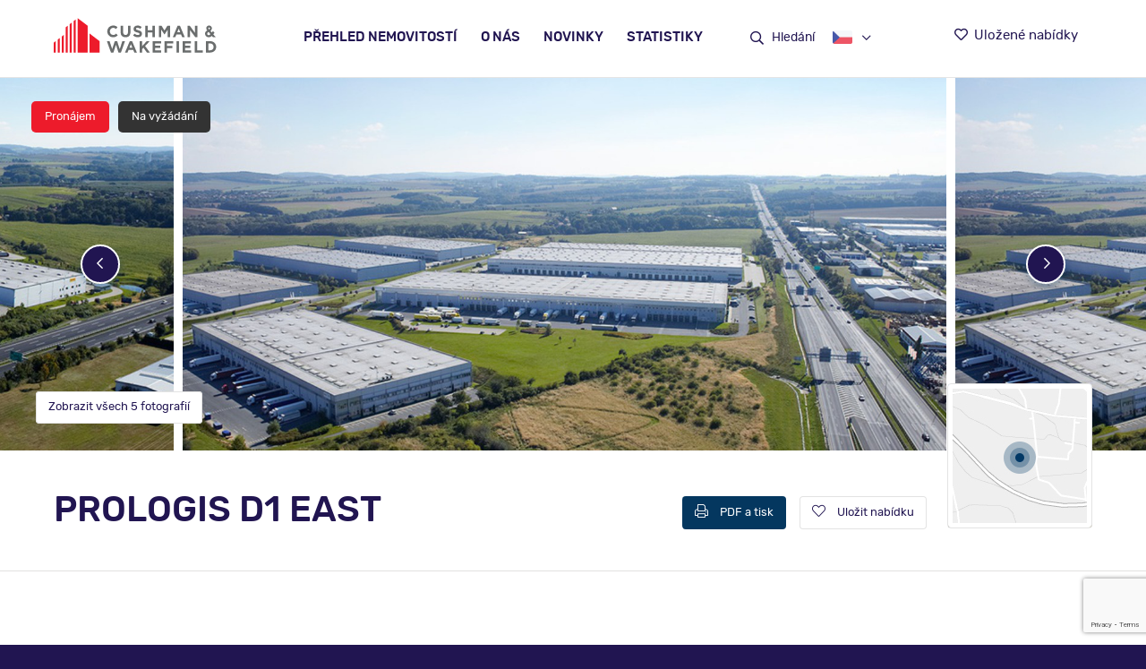

--- FILE ---
content_type: text/html; charset=UTF-8
request_url: https://www.czech-industrial.cz/nemovitost/prologis-d1-east
body_size: 10942
content:
<!DOCTYPE html>
<html lang="cs" class="js-false svg-false device-desktop">
<head>
	<meta http-equiv="content-type" content="text/html; charset=utf-8">
	<meta name="viewport" content="width=device-width,initial-scale=1.0">
	<title>PROLOGIS D1 EAST - Pronájem skladů | Cushman & Wakefield</title>
    <meta name="description" content="Pronajměte si moderní sklad v lokalitě Prague. Získejte výhodné individuální podmínky díky letitým zkušenostem globální firmy Cushman&amp;Wakefield.">
    <meta property="og:title" content="PROLOGIS D1 EAST - Pronájem skladů | Cushman & Wakefield" />
    <meta property="og:type" content="website" />
    <meta property="og:url" content="https://www.czech-industrial.cz/nemovitost/prologis-d1-east" />
    <meta property="og:image" content="https://www.czech-industrial.cz/Pictures/720/492eb23e-d82b-ea11-a810-000d3abaa4a9.jpg" />
	<link rel="stylesheet" href="https://www.czech-industrial.cz/Assets/css/static/reset.css" type="text/css" media="screen, tv">
	<link rel="stylesheet" href="https://www.czech-industrial.cz/Assets/css/static/framework.css" type="text/css" media="screen, tv">
	<link rel="stylesheet" href="https://www.czech-industrial.cz/Assets/css/components/grid.css" type="text/css" media="screen, tv">
	<link rel="stylesheet" href="https://www.czech-industrial.cz/Assets/css/fonts.css" type="text/css" media="screen, tv">
	<link rel="stylesheet" href="https://www.czech-industrial.cz/Assets/css/base.css?v=1.0.6" type="text/css" media="screen, tv">
	<link rel="stylesheet" href="https://www.czech-industrial.cz/Assets/css/styles.css?v=1.0.3" type="text/css" media="screen, tv">
	<link rel="stylesheet" href="https://www.czech-industrial.cz/Assets/css/format.css?v=1.0.3" type="text/css" media="screen, tv">
	<link rel="stylesheet" href="https://www.czech-industrial.cz/Assets/css/responzive.css?v=1.0.5" type="text/css" media="screen, tv">
	<link rel="shortcut icon" href="https://www.czech-industrial.cz/Assets/favicon.png" type="image/png">
	<script type="text/javascript">
		var mapStyles = [{"featureType":"water","elementType":"geometry.fill","stylers":[{"color":"#d3d3d3"}]},{"featureType":"transit","stylers":[{"color":"#808080"},{"visibility":"off"}]},{"featureType":"road.highway","elementType":"geometry.stroke","stylers":[{"visibility":"on"},{"color":"#b3b3b3"}]},{"featureType":"road.highway","elementType":"geometry.fill","stylers":[{"color":"#ffffff"}]},{"featureType":"road.local","elementType":"geometry.fill","stylers":[{"visibility":"on"},{"color":"#ffffff"},{"weight":1.8}]},{"featureType":"road.local","elementType":"geometry.stroke","stylers":[{"color":"#d7d7d7"}]},{"featureType":"poi","elementType":"geometry.fill","stylers":[{"visibility":"on"},{"color":"#ebebeb"}]},{"featureType":"administrative","elementType":"geometry","stylers":[{"color":"#a7a7a7"}]},{"featureType":"road.arterial","elementType":"geometry.fill","stylers":[{"color":"#ffffff"}]},{"featureType":"road.arterial","elementType":"geometry.fill","stylers":[{"color":"#ffffff"}]},{"featureType":"landscape","elementType":"geometry.fill","stylers":[{"visibility":"on"},{"color":"#efefef"}]},{"featureType":"road","elementType":"labels.text.fill","stylers":[{"color":"#696969"}]},{"featureType":"administrative","elementType":"labels.text.fill","stylers":[{"visibility":"on"},{"color":"#737373"}]},{"featureType":"poi","elementType":"labels.icon","stylers":[{"visibility":"off"}]},{"featureType":"poi","elementType":"labels","stylers":[{"visibility":"off"}]},{"featureType":"road.arterial","elementType":"geometry.stroke","stylers":[{"color":"#d6d6d6"}]},{"featureType":"road","elementType":"labels.icon","stylers":[{"visibility":"off"}]},{},{"featureType":"poi","elementType":"geometry.fill","stylers":[{"color":"#dadada"}]}];
    function cookiesAreAccepted() {
      var cookie = document.cookie.match('(^|;)\\s*CookieScriptConsent\\s*=\\s*([^;]+)')?.pop() || '';
      if(cookie) {
        var scriptConsent = JSON.parse(cookie);
        if(scriptConsent.action === 'accept') {
          return true;
        } else {
          return false;
        }
      } else {
        return false;
      }
    }
  </script>
	<script type="text/javascript" charset="UTF-8" src="//eu.cookie-script.com/s/38917351a3ea77a3fcd6fd566d1be061.js"></script>

            <!-- Google Tag Manager -->
        <script>
            (function(w,d,s,l,i){w[l]=w[l]||[];w[l].push({'gtm.start':
            new Date().getTime(),event:'gtm.js'});var f=d.getElementsByTagName(s)[0],
            j=d.createElement(s),dl=l!='dataLayer'?'&l='+l:'';j.async=true;j.src=
            'https://www.googletagmanager.com/gtm.js?id='+i+dl;f.parentNode.insertBefore(j,f);
            })(window,document,'script','dataLayer','GTM-T29GVD8');
        </script>
        <!-- End Google Tag Manager -->

        <script type="text/javascript">

/* <![CDATA[ */

// var seznam_retargeting_id = 107551;

/* ]]> */

</script>

<!-- <script type="text/javascript" src="//c.imedia.cz/js/retargeting.js"></script> -->

    </head>
<body class="layout-object">

<!-- Google tag (gtag.js) -->
<script async src="https://www.googletagmanager.com/gtag/js?id=AW-625907381"></script>
<script>
  window.dataLayer = window.dataLayer || [];
  function gtag(){dataLayer.push(arguments);}
  gtag('js', new Date());

  gtag('config', 'AW-625907381');
</script>

<script type="text/javascript"> _linkedin_partner_id = "7020682"; window._linkedin_data_partner_ids = window._linkedin_data_partner_ids || []; window._linkedin_data_partner_ids.push(_linkedin_partner_id); </script><script type="text/javascript"> (function(l) { if (!l){window.lintrk = function(a,b){window.lintrk.q.push([a,b])}; window.lintrk.q=[]} var s = document.getElementsByTagName("script")[0]; var b = document.createElement("script"); b.type = "text/javascript";b.async = true; b.src = "https://snap.licdn.com/li.lms-analytics/insight.min.js"; s.parentNode.insertBefore(b, s);})(window.lintrk); </script> <noscript> <img height="1" width="1" style="display:none;" alt="" src="https://px.ads.linkedin.com/collect/?pid=7020682&fmt=gif" /> </noscript>

<!-- Google Tag Manager (noscript) -->
<noscript><iframe src="https://www.googletagmanager.com/ns.html?id=GTM-T29GVD8" height="0" width="0" style="display:none;visibility:hidden"></iframe></noscript>
<!-- End Google Tag Manager (noscript) -->

<!-- tooltip -->
<span class="tooltip print-false"></span>

<!-- webHead -->
<header class="webHead clear-box">
	<div class="webHead-inset">

		<!-- webHead-logo -->
		<a href="https://www.czech-industrial.cz" class="webHead-logo">
			<img src="https://www.czech-industrial.cz/Assets/img/logo.svg" alt="Logo" width="182" height="38"> https://www.www.czech-industrial.cz		</a>

		<!-- burger -->
		<a href="#menu" class="burger action-toggle print-false">
		  <span class="burger-lines"></span> <i class="burger-label">Menu</i>
		</a>

    <div class="webHead-search">
      <a href="" class="webHead-search-trigger"><i class="fa-icon far fa-search"></i></a>
      <!-- formSearch -->
<form action="https://www.czech-industrial.cz/?size=0-1000000&size_mini=0&size_maxi=1000000&page=map&requires_proper_resubmit=true" method="post" class="formSearch" id="search"><!-- &a=b is required otherwise URL will trigger redirect to nice-url -->

  <!-- screen-reader-object -->
  <label for="s" class="screen-reader-object">Slovo</label>

  <!-- input -->
  <input type="search" name="s" id="s" size="25" class="input size-small" autocomplete="off" placeholder="Vyhledat nemovitost">

  <!-- link -->
  <input type="hidden" name="page" id="page" value="map" class="input size-small">
  <button id="form_search_submit" type="submit" class="link type-button size-tiny"><i class="fa-icon far fa-search"></i></button>

      <div class="form_search_autocomplete_space">
        </div>

</form>    </div>

		<!-- webHead-fav -->
		<a href="https://www.czech-industrial.cz/ulozene-nabidky" class="webHead-fav print-false">
            <i class="fa-icon far fa-heart"></i> <span>Uložené nabídky</span>
                    </a>

		<!-- webHead-nav -->
		<nav class="webHead-nav print-false" id="menu">
			<h2 class="screen-reader-object">Navigace</h2>
			<ul>
				<li class=""><a href="https://www.czech-industrial.cz/mapa-nemovitosti">Přehled nemovitostí</a>
          <ul class="navDrop">
            <li><a href="https://www.czech-industrial.cz/pronajem/sklady">Pronájem skladů</a></li>
            <li><a href="https://www.czech-industrial.cz/prodej/sklady">Prodej skladů</a></li>
            <li><a href="https://www.czech-industrial.cz/pozemky">Průmyslové pozemky</a></li>
            <li><a href="https://www.czech-industrial.cz/pronajem/vyrobni-haly">Pronájem výrobních hal</a></li>
			<li><a href="https://www.czech-industrial.cz/prodej/vyrobni-haly">Prodej hal</a></li>
            <li><a href="https://www.czech-industrial.cz/paletova-mista">Paletová místa</a></li>
            <li><a href="https://www.czech-industrial.cz/prumyslove-nemovitosti/landing_page_82832/email">Czech Industrial Map</a></li>
          </ul>
        </li>
				<li class=""><a href="https://www.czech-industrial.cz/o-nas">O nás</a>
          <ul class="navDrop">
            <li class=""><a href="https://www.czech-industrial.cz/sluzby">Služby</a></li>
            <li class=""><a href="https://www.czech-industrial.cz/ostatni-sluzby">Ostatní služby</a></li>
            <li class=""><a href="https://www.czech-industrial.cz/reference">Reference</a></li>
            <li class=""><a href="https://www.czech-industrial.cz/kontakt">Kontakt</a></li>
            <li class=""><a href="https://www.czech-industrial.cz/team">Tým</a></li>
          </ul>
        </li>
				<li class=""><a href="https://www.czech-industrial.cz/novinky">Novinky</a></li>
				<li class=" statistiky"><a href="#">Statistiky</a>
					<ul class="navDrop">
						<li class=""><a href="https://www.czech-industrial.cz/stats-extended/industrial-market-beats-cs">Industrial market beats</a></li>
						<li class=""><a href="https://www.czech-industrial.cz/stats-extended/fresh-data-cs">Fresh data</a></li>
						<li class=""><a href="https://www.czech-industrial.cz/stats-extended/industrial-market-report-cs">Industrial market report</a></li>
						<li class=""><a href="https://www.czech-industrial.cz/stats-cs">CEE REGION STATISTIKY</a></li>
            <li class=""><a href="https://www.czech-industrial.cz/cemap-cs">CEE REGION MAPA</a></li>
            <li><a href="https://www.czech-industrial.cz/industrial-properties/landing_page_82832/email">Czech Industrial Map</a></li>
        </ul>
				</li>
				<li class="in-mobile"><a href="https://www.czech-industrial.cz/mapa-nemovitosti"><i class="fa-icon far fa-search"></i> Hledání</a></li>
				<li class="in-mobile"><a href="https://www.czech-industrial.cz/ulozene-nabidky"><i class="fa-icon far fa-heart"></i> Uložené nabídky</a></li>
				<li class="in-mobile"></li>
				<li class="in-mobile">
					<span class="screen-reader-object">Jazyky <img src="https://www.czech-industrial.cz/Assets/img/flags/cs.png" alt="CS"></span>
					<ul>
						<li class="type-flag"><a href="https://www.czech-industrial.cz/nemovitost/prologis-d1-east"><span class="screen-reader-object">Anglicky</span> <img src="https://www.czech-industrial.cz/Assets/img/flags/cs.png" alt="CS"></a></li>
						<li class="type-flag"><a href="https://www.czech-industrial.com/nemovitost/prologis-d1-east"><span class="screen-reader-object">Anglicky</span> <img src="https://www.czech-industrial.cz/Assets/img/flags/en.png" alt="EN"></a></li>
					</ul>
				</li>
			</ul>
		</nav>

		<!-- webHead-fce -->
		<ul class="webHead-fce print-false">
						<li>
				<a href="https://www.czech-industrial.cz?page=map#filtr"><i class="fa-icon far fa-search"></i> Hledání</a>
				<!-- formSearch -->
<form action="https://www.czech-industrial.cz/?size=0-1000000&size_mini=0&size_maxi=1000000&page=map&requires_proper_resubmit=true" method="post" class="formSearch" id="search"><!-- &a=b is required otherwise URL will trigger redirect to nice-url -->

  <!-- screen-reader-object -->
  <label for="s" class="screen-reader-object">Slovo</label>

  <!-- input -->
  <input type="search" name="s" id="s" size="25" class="input size-small" autocomplete="off" placeholder="Vyhledat nemovitost">

  <!-- link -->
  <input type="hidden" name="page" id="page" value="map" class="input size-small">
  <button id="form_search_submit" type="submit" class="link type-button size-tiny"><i class="fa-icon far fa-search"></i></button>

      <div class="form_search_autocomplete_space">
        </div>

</form>			</li>
			<li>
				<a href="#"><img src="https://www.czech-industrial.cz/Assets/img/flags/cs.png" alt="cs"><i class="fa-icon far fa-chevron-down"></i></a>
				<ul class="navDrop">
					<li class="is-active"><a href="https://www.czech-industrial.cz/nemovitost/prologis-d1-east"><img src="https://www.czech-industrial.cz/Assets/img/flags/cs.png" alt="cs"> Česky</a></li>
					<li class=""><a href="https://www.czech-industrial.com/nemovitost/prologis-d1-east"><img src="https://www.czech-industrial.cz/Assets/img/flags/en.png" alt="en"> Anglicky</a></li>
				</ul>
			</li>
		</ul>

	</div>
</header>



<hr class="print-false">


<!-- webMain, detailObject -->
<div class="webMain detailObject">

	<!-- sliderImg -->
	
<!-- sliderImg--wrap -->
<div class="sliderImg--wrap">

      

  <!-- sliderImg -->
  <div class="sliderImg print-false" data-carousel data-controls="1" data-min="3" data-max="3" data-margin="10">

    
    <!-- sliderImg-slides -->
    <div class="sliderImg-slides">

      <!-- sliderImg-item -->
              <a href="https://www.czech-industrial.cz/Pictures/1260/492eb23e-d82b-ea11-a810-000d3abaa4a9.jpg" class="sliderImg-item" style="background-image:url('https://www.czech-industrial.cz/Pictures/1260/492eb23e-d82b-ea11-a810-000d3abaa4a9.jpg');" rel="detail-1" data-lexbox-gallery="Galerie nemovitostí">
                        <img class="pic_slider" src="https://www.czech-industrial.cz/Pictures/1260/492eb23e-d82b-ea11-a810-000d3abaa4a9.jpg" alt="prologis d1 east 1" title="prologis d1 east 1">
        </a>
              <a href="https://www.czech-industrial.cz/Pictures/1260/d1b52d5d-d82b-ea11-a810-000d3abaa4a9.jpg" class="sliderImg-item" style="background-image:url('https://www.czech-industrial.cz/Pictures/1260/d1b52d5d-d82b-ea11-a810-000d3abaa4a9.jpg');" rel="detail-1" data-lexbox-gallery="Galerie nemovitostí">
                        <img class="pic_slider" src="https://www.czech-industrial.cz/Pictures/1260/d1b52d5d-d82b-ea11-a810-000d3abaa4a9.jpg" alt="prologis d1 east 2" title="prologis d1 east 2">
        </a>
              <a href="https://www.czech-industrial.cz/Pictures/1260/9915137b-dd2b-ea11-a810-000d3abaacd3.jpg" class="sliderImg-item" style="background-image:url('https://www.czech-industrial.cz/Pictures/1260/9915137b-dd2b-ea11-a810-000d3abaacd3.jpg');" rel="detail-1" data-lexbox-gallery="Galerie nemovitostí">
                        <img class="pic_slider" src="https://www.czech-industrial.cz/Pictures/1260/9915137b-dd2b-ea11-a810-000d3abaacd3.jpg" alt="prologis d1 east 2" title="prologis d1 east 2">
        </a>
              <a href="https://www.czech-industrial.cz/Pictures/1260/25652569-d82b-ea11-a810-000d3abaa4a9.jpg" class="sliderImg-item" style="background-image:url('https://www.czech-industrial.cz/Pictures/1260/25652569-d82b-ea11-a810-000d3abaa4a9.jpg');" rel="detail-1" data-lexbox-gallery="Galerie nemovitostí">
                        <img class="pic_slider" src="https://www.czech-industrial.cz/Pictures/1260/25652569-d82b-ea11-a810-000d3abaa4a9.jpg" alt="prologis d1 east 4" title="prologis d1 east 4">
        </a>
              <a href="https://www.czech-industrial.cz/Pictures/1260/f46d1875-dd2b-ea11-a810-000d3abaacd3.jpg" class="sliderImg-item" style="background-image:url('https://www.czech-industrial.cz/Pictures/1260/f46d1875-dd2b-ea11-a810-000d3abaacd3.jpg');" rel="detail-1" data-lexbox-gallery="Galerie nemovitostí">
                        <img class="pic_slider" src="https://www.czech-industrial.cz/Pictures/1260/f46d1875-dd2b-ea11-a810-000d3abaacd3.jpg" alt="prologis d1 east 1" title="prologis d1 east 1">
        </a>
      
    </div>

    
  </div>

  <!-- sliderImg---gallery -->
  <div class="sliderImg---gallery print-false" id="object-gallery">
          <a href="https://www.czech-industrial.cz/Pictures/1260/492eb23e-d82b-ea11-a810-000d3abaa4a9.jpg" rel="detail-2" data-lexbox-gallery="Galerie nemovitostí">
                    <img class="pic_slider" src="https://www.czech-industrial.cz/Pictures/520/492eb23e-d82b-ea11-a810-000d3abaa4a9.jpg" alt="prologis d1 east 1" title="prologis d1 east 1">
      </a>
          <a href="https://www.czech-industrial.cz/Pictures/1260/d1b52d5d-d82b-ea11-a810-000d3abaa4a9.jpg" rel="detail-2" data-lexbox-gallery="Galerie nemovitostí">
                    <img class="pic_slider" src="https://www.czech-industrial.cz/Pictures/520/d1b52d5d-d82b-ea11-a810-000d3abaa4a9.jpg" alt="prologis d1 east 2" title="prologis d1 east 2">
      </a>
          <a href="https://www.czech-industrial.cz/Pictures/1260/9915137b-dd2b-ea11-a810-000d3abaacd3.jpg" rel="detail-2" data-lexbox-gallery="Galerie nemovitostí">
                    <img class="pic_slider" src="https://www.czech-industrial.cz/Pictures/520/9915137b-dd2b-ea11-a810-000d3abaacd3.jpg" alt="prologis d1 east 2" title="prologis d1 east 2">
      </a>
          <a href="https://www.czech-industrial.cz/Pictures/1260/25652569-d82b-ea11-a810-000d3abaa4a9.jpg" rel="detail-2" data-lexbox-gallery="Galerie nemovitostí">
                    <img class="pic_slider" src="https://www.czech-industrial.cz/Pictures/520/25652569-d82b-ea11-a810-000d3abaa4a9.jpg" alt="prologis d1 east 4" title="prologis d1 east 4">
      </a>
          <a href="https://www.czech-industrial.cz/Pictures/1260/f46d1875-dd2b-ea11-a810-000d3abaacd3.jpg" rel="detail-2" data-lexbox-gallery="Galerie nemovitostí">
                    <img class="pic_slider" src="https://www.czech-industrial.cz/Pictures/520/f46d1875-dd2b-ea11-a810-000d3abaacd3.jpg" alt="prologis d1 east 1" title="prologis d1 east 1">
      </a>
      </div>

  
  <!-- sliderImg-swap -->
  <span class="sliderImg-swap link type-button size-tiny color-white print-false"><span>Zobrazit všech 5 fotografií</span> <span>Zobrazit prezentaci <i>(posouvejte doleva)</i></span></span>

  
  
</div>

	<script type="text/javascript">

    // Set map
    var map = {
			center: {
                lat: 49.9709,
                lng: 14.6223            },
            zoom: 10,
			style: mapStyles,
			fit: false,
			width: 370,
			locations: [],
			template: '<article class="itemPlace has-thumb">' +
										'<div class="itemPlace-inset">' +
												'<a href="%link" class="itemPlace-thumb" style="background-image:url(%image);">' +
														'<img src="%image" alt="%title">' +
												'</a>' +
												'<h4 class="itemPlace-title"><a href="%link">%title</a></h4>' +
												'<ul class="itemPlace-params">' +
														'<li><i class="fa-icon fal fa-map-marker"></i> %city</li>' +
														'<li><i class="fa-icon fal fa-compress"></i> K dispozici: %size</li>' +
														'<li><i class="fa-icon fal fa-clock"></i> Stav: %state</li>' +
												'</ul>' +
												'<p class="itemPlace-type">%type</p>' +
												'<a href="%link" class="itemPlace-fav %fav hidden"><i class="fa-icon fal fa-heart"></i></a>' +
										'</div>' +
							'</article>'
		};

		// Add locations
		map.locations.push({
			lat: "49.9709",
			lng: "14.6223",
			link: "https://www.czech-industrial.cz/nemovitost/prologis-d1-east",
			title: "PROLOGIS D1 EAST",
			city: "Jažlovice",
			size: "Na vyžádání",
			state: "Plánovaný",
			type: "Pronájem",
			fav: {
				link: "#",
				active: true,
			},
			image: "https://www.czech-industrial.cz/Pictures/400/492eb23e-d82b-ea11-a810-000d3abaa4a9.jpg"
		});

	</script>

	<!-- mapGoogle -->
	
<!-- mapGoogle -->
<div class="mapGoogle size-default print-false">

  <!-- mapGoogle-canvas  -->
  <div class="mapGoogle-canvas" id="map"></div>

  <!-- mapGoogle-expand, link, type-button  -->
  <span class="link type-button mapGoogle-expand"><i class="fa-icon fal fa-expand-arrows"></i> <span>Zvětšit</span> <span>Zmenšit</span></span>

</div>

	<hr class="print-false">

	<!-- detailObject-head -->
	<header class="detailObject-head">
		<div class="detailObject-head-inset">

			<!-- detailObject-head-title -->
			<h1 class="detailObject-head-title">PROLOGIS D1 EAST</h1>

			<!-- "detailObject-head-links, link--group -->
			<p class="detailObject-head-links link--group print-false">

				<!-- link -->
				<a href="#" class="link type-button size-tiny" onclick="window.print();return false;"><i class="fa-icon fal fa-print"></i> <span>PDF a tisk</span></a>

				<!-- link -->
				<b class="link type-button size-tiny color-white cursor_pointer fav_building " data-id="120">
                    <i class="fa-icon fal fa-heart"></i>
                    <span class="i1">Uložit nabídku</span> <span class="i2">Nabídka uložena</span>
                </b>

				<!-- link
				<a href="#" class="link type-button size-tiny color-red"><i class="fa-icon fal fa-heart"></i> <span>Odebrat z oblíbených</span></a>
				 -->

				 <!-- link -->
 				<a href="#mapa" target="_blank" class="link type-button size-tiny color-white action-showMap"><i class="fa-icon fal fa-map-marker"></i> <span>Ukázat na mapě</span></a>

			</p>

			<!-- detailObject-head-map -->
						<a href="#mapa" class="detailObject-head-map action-showMap print-false" style="background-image:url(https://www.czech-industrial.cz/Pictures/400/492eb23e-d82b-ea11-a810-000d3abaa4a9.jpg)">
				<img src="https://www.czech-industrial.cz/Media/images/map-150x150.jpg" alt="Mapa">
			</a>

			<!-- detailObject-head-thumb -->
                            			    <img src="https://www.czech-industrial.cz/Pictures/1260/492eb23e-d82b-ea11-a810-000d3abaa4a9.jpg" alt="prologis d1 east 1" title="prologis d1 east 1" class="detailObject-head-thumb print-true pic_print">
            
		</div>
	</header>

	<hr class="print-false">

	<!-- detailObject-params -->
	<ul class="detailObject-params">
                    <li><a href="#">Pronájem</a></li>
                		    <li><span>Na vyžádání </span></li>
        	</ul>

	<hr class="print-false">

	<!-- detailObject-inset -->
	<div class="detailObject-inset">

		<!-- detailObject-content -->
		<main class="detailObject-content">

			<!-- format -->
			<h2 class="like-h4">Popis objektu</h2>
			<p>Prologis Park Prague D1 (D1 West &amp; D1 East) se nachází po obou stranách dálnice D1 v těsné blízkosti pražského okruhu. Lokalita je vzdálená přibližně 11 minut centra Prahy a 2 hodiny do Brna. Veřejná doprava z metra Chodov v místě. Prostory jsou vhodné zejména pro logistickou dopravu díky dobrému spojení s Prahou, Brnem, Bratislavou i Plzní, pro skladování či lehkou výrobu.</p>
			<h2 class="like-h4">Parametry</h2>

			<!-- table -->
			<div class="table">
				<table>
					<thead>
						<tr>
							<th style="width: 50%;">Parametr</th>
							<th style="width: 50%;">Hodnota</th>
						</tr>
					</thead>
					<tbody>
						<tr>
							<th>Lokalita</th>
							<td>
                                Jažlovice                                , Na dlouhém 79                            </td>
						</tr>
						<tr>
							<th>Velikost celkem</th>
							<td>
                                149.271m<sup>2</sup>                            </td>
						</tr>
						<!--<tr>
							<th>K dispozici</th>
							<td>
                                <a href="#formular" class="action-scroll-to">Na vyžádání</a>                            </td>
						</tr>-->
                                                <tr>
                            <th>Dostupné od</th>
                            <td>Na vyžádání </td>
                        </tr>
						<tr>
							<th>Stav</th>
							<td>
                                Plánovaný                            </td>
						</tr>
						<!-- <tr>
							<th>GPS</th>
							<td>49.9709N, 14.6223E</td>
						</tr> -->
					</tbody>
				</table>
			</div>

			<!-- format -->
                            <h4>Popis lokality</h4>
                <p>Strategická poloha u dálnice D1 / E59, 4 km od D1 Exit 11</p>
                <h4>Využití</h4>
                <p>Skladové haly k pronájmu Praha u dálnice D1 nabízí skvělou dopravní dostupnost ve stávajících průmyslových halách i výstavbu na míru. Multifunkční využití pro logistiku, skladování i výrobu.</p>
                <p></p>
			            <h4>Výhody nemovitosti</h4>
			<ul>
				                                                                                                                                                                                                                                                                                                                                                                                                                                                                                                                                                                                                                                                                                                                                                                                                                                                                                                                                                                                                                                                                                                                                                                                                                                                                                                                                                                                                                                                                                                                                                                                                                                                                                                                                                                                                                                                                                                                                                                                                                                                                                                                                                                                                                                                        <li>Možnost výstavby na míru klienta</li>
                                                                                                                    <li>Výborná dopravní dostupnost</li>
                                                                                                                    <li>Napojení na dálnici D1 z obou směrů</li>
                                                                                                                                                                                                                                                                                                                                                                                                                                                                                                                                                                                                                                                                                                                                                                                                                                                                                                                                                                                                                                                                                                                                                                                                                                                                                                                                                                                                                                                                                                                                                                                                                                                                                                                                                                                                                                                                                                                                                                                                                                                                                                                                                                                                                                                                                                                                                                                                                                                                                                                                                                                                                                                                                                                                                                                                                                                                                                                                                                                                                                                                                                                                                                                                                                                                                                                                                                                                                                                                                                                                                                                                                                                                                                                                                                                                                                                                                                                                                                                                                                                                                                                                                            			</ul>

		</main>

		<!-- detailObject-sidebar -->
		<aside class="detailObject-sidebar">

			<!-- format -->
			<h4>Kontaktujte naše specialisty</h4>

			<!-- item--list -->
			<div class="item--list cols-1 gaps-20 contain-itemObject">

				
<!-- itemContact -->
<article class="itemContact item--list-item">
  <div class="itemContact-inset item--list-item-inset">

    <!-- itemContact-thumb -->
    <span href="https://www.czech-industrial.cz/index.php?page=map" class="itemContact-thumb print-false" style="background-image:url(https://www.czech-industrial.cz/uploads/276/2020-01-15/94534.jpg);">
      <img src="https://www.czech-industrial.cz/uploads/276/2020-01-15/94534.jpg" alt="Vít Zdráhal" title="Vít Zdráhal">
    </span>

    <!-- itemContact-title -->
    <h3 class="itemContact-title like-h5">Vít Zdráhal</h3>

    <!-- itemContact-methods -->
    <ul class="itemContact-methods">
      <li><a href="mailto:vit.zdrahal@cushwake.com">vit.zdrahal@cushwake.com</a></li>
      <li><a href="tel:+420 606 634 367">+420 606 634 367</a></li>
    </ul>

  </div>
</article>

<!-- itemContact -->
<article class="itemContact item--list-item">
  <div class="itemContact-inset item--list-item-inset">

    <!-- itemContact-thumb -->
    <span href="https://www.czech-industrial.cz/index.php?page=map" class="itemContact-thumb print-false" style="background-image:url(https://www.czech-industrial.cz/uploads/276/2025-04-16/99381.jpg);">
      <img src="https://www.czech-industrial.cz/uploads/276/2025-04-16/99381.jpg" alt="Pavel Hollmann" title="Pavel Hollmann">
    </span>

    <!-- itemContact-title -->
    <h3 class="itemContact-title like-h5">Pavel Hollmann</h3>

    <!-- itemContact-methods -->
    <ul class="itemContact-methods">
      <li><a href="mailto:pavel.hollmann@cushwake.com">pavel.hollmann@cushwake.com</a></li>
      <li><a href="tel:+420 720 836 906">+420 720 836 906</a></li>
    </ul>

  </div>
</article>

				<!-- link -->
				<a href="#formular" class="link type-button color-green action-scroll-to item--list-more print-false">Poptat cenu nemovitosti</a>

			</div>

			<!-- format -->
			<h4>Jak vám můžeme pomoci?</h4>

			<!-- type-check -->
			<ul class="type-check">
                <li>Podrobně vás seznámíme se situací <br/>na trhu průmyslových nemovitostí.</li>
				     <li>Vypracujeme detailní přehled <br/>všech volných prostor.</li>
				     <li>Vybereme pro vás vhodné objekty <br/>odpovídající vašim potřebám.</li>
				     <li>Poskytneme vám komplexní informace <br/>o vybraných nemovitostech.</li>
				     <li>Zorganizujeme pro vás prohlídku prostor <br/>či schůzku a doprovodíme vás na ni.</li>			</ul>

		</aside>

		<!-- clear -->
		<div class="clear"></div>

		<!-- print-false -->
		<div class="print-false">

			<!-- format -->
			<h2 id="formular">Kontaktní formulář</h2>

			<!-- formContact -->
			
<!-- formContact-col -->
<form action="https://www.czech-industrial.cz/dekujeme" method="post" class="formContact">

  
  <!-- formContact-col -->
  <div class="formContact-col align-left">

    <!-- field -->
    <div class="field">

      <!-- field-label -->
      <label for="name" class="field-label">Jméno a příjmení: <strong>*</strong></label>

      <!-- input -->
      <input type="text" name="name" id="name" class="input" required value="">
      <input type="hidden" name="url" id="#" class="input" required value="https://www.czech-industrial.cz/nemovitost/prologis-d1-east">

    </div>

    <!-- field -->
    <div class="field">

      <!-- field-label -->
      <label for="email" class="field-label">E-mail: <strong>*</strong></label>

      <!-- input -->
      <input type="email" name="email" id="email" class="input" required value="">

      
    </div>

    <!-- field -->
    <div class="field">

      <!-- field-label -->
      <label for="phone" class="field-label">Telefon:</label>

      <!-- input -->
      <input type="tel" name="phone" id="phone" class="input" value="">

    </div>

  </div>

  <!-- formContact-col -->
  <div class="formContact-col align-right">

    <!-- field -->
    <div class="field">

      <!-- field-label -->
      <label for="message" class="field-label">Váš dotaz: <strong>*</strong></label>

      <!-- input -->
      <textarea name="message" id="message" rows="8" cols="80" class="input" required></textarea>

              <input type="hidden" name="recaptcha" id="recaptcha">
      
    </div>

  </div>

  <!-- clear -->
  <div class="clear"></div>

  <!-- field -->
  <div class="field contain-checkbox">

    <!-- field-label -->
    <label class="field-label">

      <!-- input -->
      <!--<input type="checkbox" name="#" id="#" value="#" class="input" required> <span>Souhlasím se <a href="https://www.czech-industrial.cz/gdpr" target="_blank">zpracováním osobních údajů</a>. <strong>*</strong></span>-->
      <span>Odesláním souhlasím se <a href="https://www.czech-industrial.cz/gdpr" target="_blank">zpracováním osobních údajů</a></span>

    </label>

  </div>

  <!-- link, type-button -->
  <input type="submit" name="send_contact_email" value="Odeslat dotaz" class="link type-button color-green">

  <!-- clear -->
  <div class="clear"></div>

  <a name="send"></a>

</form>

		</div>

	</div>

    <input type="hidden" id="print" value="" />

</div>

<hr class="print-false">

<!-- section -->
<section class="detailSection bg-grey print-false">
	<div class="detailSection-inset">

		<!-- section-title -->
		<h2 class="detailSection-title">Podobné nemovitosti</h2>

		<!-- item--slider -->
		<div class="item--slider contain-itemObject has-loop" data-carousel data-controls="1" data-pager="1" data-min="1" data-max="4" data-width="260" data-margin="40">
			<div class="item--slider-slides">

                
<!-- itemObject -->
<article class="itemObject  item--slider-item">
  <div class="itemObject-inset  item--slider-item-inset">

    <!-- itemObject-inset-inset -->
    <div class="itemObject-inset-inset">

      <!-- itemObject-thumb -->
      <a href="https://www.czech-industrial.cz/nemovitost/praha-chyne-volna-paletova-mista" class="itemObject-thumb" style="background-image:url(https://www.czech-industrial.cz/Pictures/520/086d2602-8913-f011-9989-7c1e52209bb2.jpg);">
                <img src="https://www.czech-industrial.cz/Pictures/520/086d2602-8913-f011-9989-7c1e52209bb2.jpg" alt="palety_PRAHA ZÁPAD - CHÝNĚ" title="palety_PRAHA ZÁPAD - CHÝNĚ">
      </a>

      <!-- itemObject-inset-inset-inset -->
      <div class="itemObject-inset-inset-inset">

        <!-- itemObject-inset-inset-inset-inset -->
        <a href="https://www.czech-industrial.cz/nemovitost/praha-chyne-volna-paletova-mista" class="itemObject-inset-inset-inset-inset">

          <!-- itemObject-title--wrap -->
          <div class="itemObject-title--wrap">

            <!-- itemObject-title -->
            <h3 class="itemObject-title like-h4">
              <span>Praha - Chýně - volná paletová místa</span>
            </h3>

          </div>

          <!-- itemObject-params -->
          <ul class="itemObject-params">
            <li><i class="fa-icon fal fa-map-marker"></i> PRAHA ZÁPAD - CHÝNĚ</li>
            <li>
                <i class="fa-icon fal fa-compress"></i>
                K dispozici:
                1.920 m<sup>2</sup>            </li>
                            <li>
                    <i class="fa-icon fal fa-compress"></i>
                    Paletových míst:
                    2.000                </li>
                      </ul>

          <!-- itemObject-more -->
          <span class="itemObject-more"><i class="fal fa-long-arrow-right"></i> <span>Detail pozemku</span></span>

          <!-- itemObject-type -->
          
        </a>

        
          <!-- itemObject-fav -->
          <b title="Přidat do oblíbených" class="itemObject-fav print-false cursor_pointer fav_building" data-id="336">
              Přidat do oblíbených          </b>

        
      </div>

    </div>

    <!-- itemObject-contact -->
    <p class="itemObject-contact">

      
      
      <!-- itemObject-contact-tel -->
      <a href="tel:+420 724 875 780" class="itemObject-contact-tel"><i class="fa-icon far fa-phone"></i> +420 724 875 780</a>

      
    </p>

  </div>
</article>

<!-- itemObject -->
<article class="itemObject  item--slider-item">
  <div class="itemObject-inset  item--slider-item-inset">

    <!-- itemObject-inset-inset -->
    <div class="itemObject-inset-inset">

      <!-- itemObject-thumb -->
      <a href="https://www.czech-industrial.cz/nemovitost/praha-jirny-volna-paletova-mista" class="itemObject-thumb" style="background-image:url(https://www.czech-industrial.cz/Pictures/520/3e10c051-5a32-f011-8c4e-7c1e52364658.jpg);">
                <img src="https://www.czech-industrial.cz/Pictures/520/3e10c051-5a32-f011-8c4e-7c1e52364658.jpg" alt="palety_PRAHA - JIRNY" title="palety_PRAHA - JIRNY">
      </a>

      <!-- itemObject-inset-inset-inset -->
      <div class="itemObject-inset-inset-inset">

        <!-- itemObject-inset-inset-inset-inset -->
        <a href="https://www.czech-industrial.cz/nemovitost/praha-jirny-volna-paletova-mista" class="itemObject-inset-inset-inset-inset">

          <!-- itemObject-title--wrap -->
          <div class="itemObject-title--wrap">

            <!-- itemObject-title -->
            <h3 class="itemObject-title like-h4">
              <span>Praha - Jirny - volná paletová místa</span>
            </h3>

          </div>

          <!-- itemObject-params -->
          <ul class="itemObject-params">
            <li><i class="fa-icon fal fa-map-marker"></i> PRAHA - JIRNY</li>
            <li>
                <i class="fa-icon fal fa-compress"></i>
                K dispozici:
                3.000 m<sup>2</sup>            </li>
                            <li>
                    <i class="fa-icon fal fa-compress"></i>
                    Paletových míst:
                    3.125                </li>
                      </ul>

          <!-- itemObject-more -->
          <span class="itemObject-more"><i class="fal fa-long-arrow-right"></i> <span>Detail pozemku</span></span>

          <!-- itemObject-type -->
          
        </a>

        
          <!-- itemObject-fav -->
          <b title="Přidat do oblíbených" class="itemObject-fav print-false cursor_pointer fav_building" data-id="342">
              Přidat do oblíbených          </b>

        
      </div>

    </div>

    <!-- itemObject-contact -->
    <p class="itemObject-contact">

      
      
      <!-- itemObject-contact-tel -->
      <a href="tel:+420 724 875 780" class="itemObject-contact-tel"><i class="fa-icon far fa-phone"></i> +420 724 875 780</a>

      
    </p>

  </div>
</article>

<!-- itemObject -->
<article class="itemObject  item--slider-item">
  <div class="itemObject-inset  item--slider-item-inset">

    <!-- itemObject-inset-inset -->
    <div class="itemObject-inset-inset">

      <!-- itemObject-thumb -->
      <a href="https://www.czech-industrial.cz/nemovitost/malesice-business-park" class="itemObject-thumb" style="background-image:url(https://www.czech-industrial.cz/Pictures/520/93ad18e5-5422-5856-a37a-1fd7e30f915a.jpg);">
                <img src="https://www.czech-industrial.cz/Pictures/520/93ad18e5-5422-5856-a37a-1fd7e30f915a.jpg" alt="MBP_VIZ 03" title="MBP_VIZ 03">
      </a>

      <!-- itemObject-inset-inset-inset -->
      <div class="itemObject-inset-inset-inset">

        <!-- itemObject-inset-inset-inset-inset -->
        <a href="https://www.czech-industrial.cz/nemovitost/malesice-business-park" class="itemObject-inset-inset-inset-inset">

          <!-- itemObject-title--wrap -->
          <div class="itemObject-title--wrap">

            <!-- itemObject-title -->
            <h3 class="itemObject-title like-h4">
              <span>MALEŠICE BUSINESS PARK</span>
            </h3>

          </div>

          <!-- itemObject-params -->
          <ul class="itemObject-params">
            <li><i class="fa-icon fal fa-map-marker"></i> Praha 10</li>
            <li>
                <i class="fa-icon fal fa-compress"></i>
                K dispozici:
                Na vyžádání            </li>
                            <li>
                    <i class="fa-icon fal fa-clock"></i> Stav:
                    Plánovaný                </li>
                      </ul>

          <!-- itemObject-more -->
          <span class="itemObject-more"><i class="fal fa-long-arrow-right"></i> <span>Detail pozemku</span></span>

          <!-- itemObject-type -->
                        <p class="itemObject-type">
                                        Pronájem                                </p>
          
        </a>

        
          <!-- itemObject-fav -->
          <b title="Přidat do oblíbených" class="itemObject-fav print-false cursor_pointer fav_building" data-id="377">
              Přidat do oblíbených          </b>

        
      </div>

    </div>

    <!-- itemObject-contact -->
    <p class="itemObject-contact">

      
      
      <!-- itemObject-contact-tel -->
      <a href="tel:+420 606 634 367" class="itemObject-contact-tel"><i class="fa-icon far fa-phone"></i> +420 606 634 367</a>

      
    </p>

  </div>
</article>

<!-- itemObject -->
<article class="itemObject  item--slider-item">
  <div class="itemObject-inset  item--slider-item-inset">

    <!-- itemObject-inset-inset -->
    <div class="itemObject-inset-inset">

      <!-- itemObject-thumb -->
      <a href="https://www.czech-industrial.cz/nemovitost/prologis-d1-west-ii" class="itemObject-thumb" style="background-image:url(https://www.czech-industrial.cz/Pictures/520/6afe0d1d-aa36-ea11-a813-000d3abaaf79.jpg);">
                <img src="https://www.czech-industrial.cz/Pictures/520/6afe0d1d-aa36-ea11-a813-000d3abaaf79.jpg" alt="prologis d1 west II 2" title="prologis d1 west II 2">
      </a>

      <!-- itemObject-inset-inset-inset -->
      <div class="itemObject-inset-inset-inset">

        <!-- itemObject-inset-inset-inset-inset -->
        <a href="https://www.czech-industrial.cz/nemovitost/prologis-d1-west-ii" class="itemObject-inset-inset-inset-inset">

          <!-- itemObject-title--wrap -->
          <div class="itemObject-title--wrap">

            <!-- itemObject-title -->
            <h3 class="itemObject-title like-h4">
              <span>PROLOGIS D1 WEST II</span>
            </h3>

          </div>

          <!-- itemObject-params -->
          <ul class="itemObject-params">
            <li><i class="fa-icon fal fa-map-marker"></i> Jažlovice</li>
            <li>
                <i class="fa-icon fal fa-compress"></i>
                K dispozici:
                Na vyžádání            </li>
                            <li>
                    <i class="fa-icon fal fa-clock"></i> Stav:
                    Stávající                </li>
                      </ul>

          <!-- itemObject-more -->
          <span class="itemObject-more"><i class="fal fa-long-arrow-right"></i> <span>Detail pozemku</span></span>

          <!-- itemObject-type -->
                        <p class="itemObject-type">
                                        Pronájem                                </p>
          
        </a>

        
          <!-- itemObject-fav -->
          <b title="Přidat do oblíbených" class="itemObject-fav print-false cursor_pointer fav_building" data-id="117">
              Přidat do oblíbených          </b>

        
      </div>

    </div>

    <!-- itemObject-contact -->
    <p class="itemObject-contact">

      
      
      <!-- itemObject-contact-tel -->
      <a href="tel:+420 606 634 367" class="itemObject-contact-tel"><i class="fa-icon far fa-phone"></i> +420 606 634 367</a>

      
    </p>

  </div>
</article>

<!-- itemObject -->
<article class="itemObject  item--slider-item">
  <div class="itemObject-inset  item--slider-item-inset">

    <!-- itemObject-inset-inset -->
    <div class="itemObject-inset-inset">

      <!-- itemObject-thumb -->
      <a href="https://www.czech-industrial.cz/nemovitost/ctpark-prague-north" class="itemObject-thumb" style="background-image:url(https://www.czech-industrial.cz/Pictures/520/ab1d8f2b-ec29-9b4e-82a8-80d26aa66a22.jpg);">
                <img src="https://www.czech-industrial.cz/Pictures/520/ab1d8f2b-ec29-9b4e-82a8-80d26aa66a22.jpg" alt="ScreenShot00104" title="ScreenShot00104">
      </a>

      <!-- itemObject-inset-inset-inset -->
      <div class="itemObject-inset-inset-inset">

        <!-- itemObject-inset-inset-inset-inset -->
        <a href="https://www.czech-industrial.cz/nemovitost/ctpark-prague-north" class="itemObject-inset-inset-inset-inset">

          <!-- itemObject-title--wrap -->
          <div class="itemObject-title--wrap">

            <!-- itemObject-title -->
            <h3 class="itemObject-title like-h4">
              <span>CTPARK PRAGUE NORTH</span>
            </h3>

          </div>

          <!-- itemObject-params -->
          <ul class="itemObject-params">
            <li><i class="fa-icon fal fa-map-marker"></i> Praha - Úžice</li>
            <li>
                <i class="fa-icon fal fa-compress"></i>
                K dispozici:
                Na vyžádání            </li>
                            <li>
                    <i class="fa-icon fal fa-clock"></i> Stav:
                    Stávající                </li>
                      </ul>

          <!-- itemObject-more -->
          <span class="itemObject-more"><i class="fal fa-long-arrow-right"></i> <span>Detail pozemku</span></span>

          <!-- itemObject-type -->
                        <p class="itemObject-type">
                                        Pronájem                                </p>
          
        </a>

        
          <!-- itemObject-fav -->
          <b title="Přidat do oblíbených" class="itemObject-fav print-false cursor_pointer fav_building" data-id="51">
              Přidat do oblíbených          </b>

        
      </div>

    </div>

    <!-- itemObject-contact -->
    <p class="itemObject-contact">

      
      
      <!-- itemObject-contact-tel -->
      <a href="tel:+420 606 634 367" class="itemObject-contact-tel"><i class="fa-icon far fa-phone"></i> +420 606 634 367</a>

      
    </p>

  </div>
</article>

<!-- itemObject -->
<article class="itemObject  item--slider-item">
  <div class="itemObject-inset  item--slider-item-inset">

    <!-- itemObject-inset-inset -->
    <div class="itemObject-inset-inset">

      <!-- itemObject-thumb -->
      <a href="https://www.czech-industrial.cz/nemovitost/omikron-nupaky" class="itemObject-thumb" style="background-image:url(https://www.czech-industrial.cz/Pictures/520/76d58e70-be2b-ea11-a810-000d3abaa4a9.jpg);">
                <img src="https://www.czech-industrial.cz/Pictures/520/76d58e70-be2b-ea11-a810-000d3abaa4a9.jpg" alt="komercni nupaky 2" title="komercni nupaky 2">
      </a>

      <!-- itemObject-inset-inset-inset -->
      <div class="itemObject-inset-inset-inset">

        <!-- itemObject-inset-inset-inset-inset -->
        <a href="https://www.czech-industrial.cz/nemovitost/omikron-nupaky" class="itemObject-inset-inset-inset-inset">

          <!-- itemObject-title--wrap -->
          <div class="itemObject-title--wrap">

            <!-- itemObject-title -->
            <h3 class="itemObject-title like-h4">
              <span>OMIKRON NUPAKY</span>
            </h3>

          </div>

          <!-- itemObject-params -->
          <ul class="itemObject-params">
            <li><i class="fa-icon fal fa-map-marker"></i> Nupaky</li>
            <li>
                <i class="fa-icon fal fa-compress"></i>
                K dispozici:
                Na vyžádání            </li>
                            <li>
                    <i class="fa-icon fal fa-clock"></i> Stav:
                    Stávající                </li>
                      </ul>

          <!-- itemObject-more -->
          <span class="itemObject-more"><i class="fal fa-long-arrow-right"></i> <span>Detail pozemku</span></span>

          <!-- itemObject-type -->
                        <p class="itemObject-type">
                                        Pronájem                                </p>
          
        </a>

        
          <!-- itemObject-fav -->
          <b title="Přidat do oblíbených" class="itemObject-fav print-false cursor_pointer fav_building" data-id="73">
              Přidat do oblíbených          </b>

        
      </div>

    </div>

    <!-- itemObject-contact -->
    <p class="itemObject-contact">

      
      
      <!-- itemObject-contact-tel -->
      <a href="tel:+420 606 634 367" class="itemObject-contact-tel"><i class="fa-icon far fa-phone"></i> +420 606 634 367</a>

      
    </p>

  </div>
</article>

<!-- itemObject -->
<article class="itemObject  item--slider-item">
  <div class="itemObject-inset  item--slider-item-inset">

    <!-- itemObject-inset-inset -->
    <div class="itemObject-inset-inset">

      <!-- itemObject-thumb -->
      <a href="https://www.czech-industrial.cz/nemovitost/prologis-d1-east" class="itemObject-thumb" style="background-image:url(https://www.czech-industrial.cz/Pictures/520/492eb23e-d82b-ea11-a810-000d3abaa4a9.jpg);">
                <img src="https://www.czech-industrial.cz/Pictures/520/492eb23e-d82b-ea11-a810-000d3abaa4a9.jpg" alt="prologis d1 east 1" title="prologis d1 east 1">
      </a>

      <!-- itemObject-inset-inset-inset -->
      <div class="itemObject-inset-inset-inset">

        <!-- itemObject-inset-inset-inset-inset -->
        <a href="https://www.czech-industrial.cz/nemovitost/prologis-d1-east" class="itemObject-inset-inset-inset-inset">

          <!-- itemObject-title--wrap -->
          <div class="itemObject-title--wrap">

            <!-- itemObject-title -->
            <h3 class="itemObject-title like-h4">
              <span>PROLOGIS D1 EAST</span>
            </h3>

          </div>

          <!-- itemObject-params -->
          <ul class="itemObject-params">
            <li><i class="fa-icon fal fa-map-marker"></i> Jažlovice</li>
            <li>
                <i class="fa-icon fal fa-compress"></i>
                K dispozici:
                Na vyžádání            </li>
                            <li>
                    <i class="fa-icon fal fa-clock"></i> Stav:
                    Plánovaný                </li>
                      </ul>

          <!-- itemObject-more -->
          <span class="itemObject-more"><i class="fal fa-long-arrow-right"></i> <span>Detail pozemku</span></span>

          <!-- itemObject-type -->
                        <p class="itemObject-type">
                                        Pronájem                                </p>
          
        </a>

        
          <!-- itemObject-fav -->
          <b title="Přidat do oblíbených" class="itemObject-fav print-false cursor_pointer fav_building" data-id="120">
              Přidat do oblíbených          </b>

        
      </div>

    </div>

    <!-- itemObject-contact -->
    <p class="itemObject-contact">

      
      
      <!-- itemObject-contact-tel -->
      <a href="tel:+420 606 634 367" class="itemObject-contact-tel"><i class="fa-icon far fa-phone"></i> +420 606 634 367</a>

      
    </p>

  </div>
</article>

<!-- itemObject -->
<article class="itemObject  item--slider-item">
  <div class="itemObject-inset  item--slider-item-inset">

    <!-- itemObject-inset-inset -->
    <div class="itemObject-inset-inset">

      <!-- itemObject-thumb -->
      <a href="https://www.czech-industrial.cz/nemovitost/prologis-d1-west" class="itemObject-thumb" style="background-image:url(https://www.czech-industrial.cz/Pictures/520/adcbac87-d82b-ea11-a810-000d3abaa4a9.jpg);">
                <img src="https://www.czech-industrial.cz/Pictures/520/adcbac87-d82b-ea11-a810-000d3abaa4a9.jpg" alt="prologis d1 west 3" title="prologis d1 west 3">
      </a>

      <!-- itemObject-inset-inset-inset -->
      <div class="itemObject-inset-inset-inset">

        <!-- itemObject-inset-inset-inset-inset -->
        <a href="https://www.czech-industrial.cz/nemovitost/prologis-d1-west" class="itemObject-inset-inset-inset-inset">

          <!-- itemObject-title--wrap -->
          <div class="itemObject-title--wrap">

            <!-- itemObject-title -->
            <h3 class="itemObject-title like-h4">
              <span>PROLOGIS D1 WEST</span>
            </h3>

          </div>

          <!-- itemObject-params -->
          <ul class="itemObject-params">
            <li><i class="fa-icon fal fa-map-marker"></i> Jažlovice</li>
            <li>
                <i class="fa-icon fal fa-compress"></i>
                K dispozici:
                Na vyžádání            </li>
                            <li>
                    <i class="fa-icon fal fa-clock"></i> Stav:
                                    </li>
                      </ul>

          <!-- itemObject-more -->
          <span class="itemObject-more"><i class="fal fa-long-arrow-right"></i> <span>Detail pozemku</span></span>

          <!-- itemObject-type -->
                        <p class="itemObject-type">
                                        Pronájem                                </p>
          
        </a>

        
          <!-- itemObject-fav -->
          <b title="Přidat do oblíbených" class="itemObject-fav print-false cursor_pointer fav_building" data-id="119">
              Přidat do oblíbených          </b>

        
      </div>

    </div>

    <!-- itemObject-contact -->
    <p class="itemObject-contact">

      
      
      <!-- itemObject-contact-tel -->
      <a href="tel:+420 606 634 367" class="itemObject-contact-tel"><i class="fa-icon far fa-phone"></i> +420 606 634 367</a>

      
    </p>

  </div>
</article>

<!-- itemObject -->
<article class="itemObject  item--slider-item">
  <div class="itemObject-inset  item--slider-item-inset">

    <!-- itemObject-inset-inset -->
    <div class="itemObject-inset-inset">

      <!-- itemObject-thumb -->
      <a href="https://www.czech-industrial.cz/nemovitost/bigbox-horni-pocernice" class="itemObject-thumb" style="background-image:url(https://www.czech-industrial.cz/Pictures/520/b9549ee4-ba2b-ea11-a810-000d3abaa4a9.jpg);">
                <img src="https://www.czech-industrial.cz/Pictures/520/b9549ee4-ba2b-ea11-a810-000d3abaa4a9.jpg" alt="bigbox hp 1" title="bigbox hp 1">
      </a>

      <!-- itemObject-inset-inset-inset -->
      <div class="itemObject-inset-inset-inset">

        <!-- itemObject-inset-inset-inset-inset -->
        <a href="https://www.czech-industrial.cz/nemovitost/bigbox-horni-pocernice" class="itemObject-inset-inset-inset-inset">

          <!-- itemObject-title--wrap -->
          <div class="itemObject-title--wrap">

            <!-- itemObject-title -->
            <h3 class="itemObject-title like-h4">
              <span>BIGBOX HORNÍ POČERNICE</span>
            </h3>

          </div>

          <!-- itemObject-params -->
          <ul class="itemObject-params">
            <li><i class="fa-icon fal fa-map-marker"></i> Praha 9 - Horní Počernice</li>
            <li>
                <i class="fa-icon fal fa-compress"></i>
                K dispozici:
                Na vyžádání            </li>
                            <li>
                    <i class="fa-icon fal fa-clock"></i> Stav:
                    Stávající                </li>
                      </ul>

          <!-- itemObject-more -->
          <span class="itemObject-more"><i class="fal fa-long-arrow-right"></i> <span>Detail pozemku</span></span>

          <!-- itemObject-type -->
                        <p class="itemObject-type">
                                        Pronájem                                </p>
          
        </a>

        
          <!-- itemObject-fav -->
          <b title="Přidat do oblíbených" class="itemObject-fav print-false cursor_pointer fav_building" data-id="4">
              Přidat do oblíbených          </b>

        
      </div>

    </div>

    <!-- itemObject-contact -->
    <p class="itemObject-contact">

      
      
      <!-- itemObject-contact-tel -->
      <a href="tel:+420 606 634 367" class="itemObject-contact-tel"><i class="fa-icon far fa-phone"></i> +420 606 634 367</a>

      
    </p>

  </div>
</article>

<!-- itemObject -->
<article class="itemObject  item--slider-item">
  <div class="itemObject-inset  item--slider-item-inset">

    <!-- itemObject-inset-inset -->
    <div class="itemObject-inset-inset">

      <!-- itemObject-thumb -->
      <a href="https://www.czech-industrial.cz/nemovitost/ctpark-prague-airport" class="itemObject-thumb" style="background-image:url(https://www.czech-industrial.cz/Pictures/520/5937e110-8f28-ea11-a810-000d3abaa63a.jpg);">
                <img src="https://www.czech-industrial.cz/Pictures/520/5937e110-8f28-ea11-a810-000d3abaa63a.jpg" alt="ctpark prague airport 1" title="ctpark prague airport 1">
      </a>

      <!-- itemObject-inset-inset-inset -->
      <div class="itemObject-inset-inset-inset">

        <!-- itemObject-inset-inset-inset-inset -->
        <a href="https://www.czech-industrial.cz/nemovitost/ctpark-prague-airport" class="itemObject-inset-inset-inset-inset">

          <!-- itemObject-title--wrap -->
          <div class="itemObject-title--wrap">

            <!-- itemObject-title -->
            <h3 class="itemObject-title like-h4">
              <span>CTPARK PRAGUE AIRPORT</span>
            </h3>

          </div>

          <!-- itemObject-params -->
          <ul class="itemObject-params">
            <li><i class="fa-icon fal fa-map-marker"></i> Kněževes</li>
            <li>
                <i class="fa-icon fal fa-compress"></i>
                K dispozici:
                Na vyžádání            </li>
                            <li>
                    <i class="fa-icon fal fa-clock"></i> Stav:
                    Stávající                </li>
                      </ul>

          <!-- itemObject-more -->
          <span class="itemObject-more"><i class="fal fa-long-arrow-right"></i> <span>Detail pozemku</span></span>

          <!-- itemObject-type -->
                        <p class="itemObject-type">
                                        Pronájem                                </p>
          
        </a>

        
          <!-- itemObject-fav -->
          <b title="Přidat do oblíbených" class="itemObject-fav print-false cursor_pointer fav_building" data-id="50">
              Přidat do oblíbených          </b>

        
      </div>

    </div>

    <!-- itemObject-contact -->
    <p class="itemObject-contact">

      
      
      <!-- itemObject-contact-tel -->
      <a href="tel:+420 606 634 367" class="itemObject-contact-tel"><i class="fa-icon far fa-phone"></i> +420 606 634 367</a>

      
    </p>

  </div>
</article>

<!-- itemObject -->
<article class="itemObject  item--slider-item">
  <div class="itemObject-inset  item--slider-item-inset">

    <!-- itemObject-inset-inset -->
    <div class="itemObject-inset-inset">

      <!-- itemObject-thumb -->
      <a href="https://www.czech-industrial.cz/nemovitost/logicor-prague-airport" class="itemObject-thumb" style="background-image:url(https://www.czech-industrial.cz/Pictures/520/7fbee061-506d-50bf-8f6f-0381f1bd3d92.jpg);">
                <img src="https://www.czech-industrial.cz/Pictures/520/7fbee061-506d-50bf-8f6f-0381f1bd3d92.jpg" alt="_DSC9315ret" title="_DSC9315ret">
      </a>

      <!-- itemObject-inset-inset-inset -->
      <div class="itemObject-inset-inset-inset">

        <!-- itemObject-inset-inset-inset-inset -->
        <a href="https://www.czech-industrial.cz/nemovitost/logicor-prague-airport" class="itemObject-inset-inset-inset-inset">

          <!-- itemObject-title--wrap -->
          <div class="itemObject-title--wrap">

            <!-- itemObject-title -->
            <h3 class="itemObject-title like-h4">
              <span>LOGICOR PRAGUE-AIRPORT</span>
            </h3>

          </div>

          <!-- itemObject-params -->
          <ul class="itemObject-params">
            <li><i class="fa-icon fal fa-map-marker"></i> Praha - Dobrovíz</li>
            <li>
                <i class="fa-icon fal fa-compress"></i>
                K dispozici:
                Na vyžádání            </li>
                            <li>
                    <i class="fa-icon fal fa-clock"></i> Stav:
                    Stávající                </li>
                      </ul>

          <!-- itemObject-more -->
          <span class="itemObject-more"><i class="fal fa-long-arrow-right"></i> <span>Detail pozemku</span></span>

          <!-- itemObject-type -->
                        <p class="itemObject-type">
                                        Pronájem                                </p>
          
        </a>

        
          <!-- itemObject-fav -->
          <b title="Přidat do oblíbených" class="itemObject-fav print-false cursor_pointer fav_building" data-id="79">
              Přidat do oblíbených          </b>

        
      </div>

    </div>

    <!-- itemObject-contact -->
    <p class="itemObject-contact">

      
      
      <!-- itemObject-contact-tel -->
      <a href="tel:+420 606 634 367" class="itemObject-contact-tel"><i class="fa-icon far fa-phone"></i> +420 606 634 367</a>

      
    </p>

  </div>
</article>

<!-- itemObject -->
<article class="itemObject  item--slider-item">
  <div class="itemObject-inset  item--slider-item-inset">

    <!-- itemObject-inset-inset -->
    <div class="itemObject-inset-inset">

      <!-- itemObject-thumb -->
      <a href="https://www.czech-industrial.cz/nemovitost/severe-jedna" class="itemObject-thumb" style="background-image:url(https://www.czech-industrial.cz/Pictures/520/1ef0b01a-bb2b-ea11-a810-000d3abaa4a9.jpg);">
                <img src="https://www.czech-industrial.cz/Pictures/520/1ef0b01a-bb2b-ea11-a810-000d3abaa4a9.jpg" alt="business-park-cestlice-2" title="business-park-cestlice-2">
      </a>

      <!-- itemObject-inset-inset-inset -->
      <div class="itemObject-inset-inset-inset">

        <!-- itemObject-inset-inset-inset-inset -->
        <a href="https://www.czech-industrial.cz/nemovitost/severe-jedna" class="itemObject-inset-inset-inset-inset">

          <!-- itemObject-title--wrap -->
          <div class="itemObject-title--wrap">

            <!-- itemObject-title -->
            <h3 class="itemObject-title like-h4">
              <span>SEVERE JEDNA</span>
            </h3>

          </div>

          <!-- itemObject-params -->
          <ul class="itemObject-params">
            <li><i class="fa-icon fal fa-map-marker"></i> Průhonice - Čestlice</li>
            <li>
                <i class="fa-icon fal fa-compress"></i>
                K dispozici:
                Na vyžádání            </li>
                            <li>
                    <i class="fa-icon fal fa-clock"></i> Stav:
                    Stávající                </li>
                      </ul>

          <!-- itemObject-more -->
          <span class="itemObject-more"><i class="fal fa-long-arrow-right"></i> <span>Detail pozemku</span></span>

          <!-- itemObject-type -->
                        <p class="itemObject-type">
                                        Pronájem                                </p>
          
        </a>

        
          <!-- itemObject-fav -->
          <b title="Přidat do oblíbených" class="itemObject-fav print-false cursor_pointer fav_building" data-id="6">
              Přidat do oblíbených          </b>

        
      </div>

    </div>

    <!-- itemObject-contact -->
    <p class="itemObject-contact">

      
      
      <!-- itemObject-contact-tel -->
      <a href="tel:+420 606 634 367" class="itemObject-contact-tel"><i class="fa-icon far fa-phone"></i> +420 606 634 367</a>

      
    </p>

  </div>
</article>

			</div>
		</div>

	</div>
</section>

<hr class="print-false">


<!-- webFoot -->
<footer class="webFoot print-false">

	<!-- webFoot-bns -->
  <img src="https://www.czech-industrial.cz/Assets/img/bns.svg" alt="Better never settles" class="webFoot-bns" width="360" height="32">

	<!-- webFoot-contacts -->
	<ul class="webFoot-contacts">
		<li><a href="tel:+420234603603"><i class="fa-icon far fa-phone"></i> +420 234 603 603</a></li>
		<li><a href="mailto:info@czech-industrial.cz"><i class="fa-icon far fa-envelope"></i> info@czech-industrial.cz</a></li>
	</ul>

	<!-- webFoot-socials -->
	<ul class="webFoot-socials">
	<!--	<li><a href="#" target="_blank"><i class="fa-icon fab fa-facebook-square"></i> Facebook</a></li>
		<li><a href="#" target="_blank"><i class="fa-icon fab fa-twitter-square"></i> Twitter</a></li> -->
		<li><a href="https://www.linkedin.com/company/czech-industrial/" target="_blank"><i class="fa-icon fab fa-linkedin"></i> LinkedIn</a></li>
	</ul>

	<!-- webFoot-copy -->
	<p class="webFoot-copy">Copyright © 2009 - 2026 by Cushman & Wakefield Czech. All rights reserved. <span>made <a target="_blank" href="http://critical.cz/"><img src="https://www.czech-industrial.cz/Assets/img/critical.png" alt="critical s.r.o."></a></span></p>

</footer>


<div id="bannerOnLoad" style="display:none;">
	<a href="prumyslove-nemovitosti/vgp-park-olomouc-prostejov-vyskov">
		<img src="https://www.czech-industrial.cz/Media/banners/VGP_sklady_k_pronajmu_Olomouc_Prostejov_Vyskov.png" alt="Short term">
	</a>
</div>

<!-- #GetBaseURL -->
<div id="GetBaseURL" class="hidden">https://www.czech-industrial.cz</div>

<link rel="stylesheet" href="https://www.czech-industrial.cz/Assets/css/components/burger.css" type="text/css" media="screen, tv">
<link rel="stylesheet" href="https://www.czech-industrial.cz/Assets/css/libraries/jquery-ui.css" type="text/css" media="screen, tv">
<link rel="stylesheet" href="https://www.czech-industrial.cz/Assets/modules/fa/all.css" type="text/css" media="screen, tv">
<link rel="stylesheet" href="https://www.czech-industrial.cz/Assets/css/print.css" type="text/css" media="print">
<script src="https://www.czech-industrial.cz/Assets/js/libraries/jquery.js"></script>
<script src="https://www.czech-industrial.cz/Assets/js/libraries/jquery-ui.js?"></script>
<script src="https://www.czech-industrial.cz/Assets/js/libraries/jquery-touch.js"></script>
<script src="https://www.czech-industrial.cz/Assets/js/plugins/bx-slider.js"></script>
<script src="https://www.czech-industrial.cz/Assets/js/plugins/cookie.js"></script>
<link rel="stylesheet" href="https://www.czech-industrial.cz/Assets/modules/lexbox/css/lexbox.css" type="text/css" media="screen, tv">
<script src="https://www.czech-industrial.cz/Assets/modules/lexbox/js/lexbox-swipe.js"></script>
<script src="https://www.czech-industrial.cz/Assets/modules/lexbox/js/lexbox.js"></script>
<script src="https://www.czech-industrial.cz/Assets/js/init.js?v=2"></script>
<script src="https://www.czech-industrial.cz/Assets/js/magnifier.js"></script>
<script src="https://www.czech-industrial.cz/Assets/js/scripts.js?v=1.0.1"></script>

<!-- reCaptcha API -->
  <script src="https://www.google.com/recaptcha/api.js?render=6LflE_wrAAAAAGWjHGH2aJiBmy-7wvNso2Ta7fik" defer></script>
  <script>
    var recaptcha =  {key: '6LflE_wrAAAAAGWjHGH2aJiBmy-7wvNso2Ta7fik'};
  </script>
  <script src="https://www.czech-industrial.cz/Assets/js/recaptcha.js"></script>


<!-- Google maps API -->
<script src="https://www.czech-industrial.cz/Assets/js/clusterer.js"></script>
<script type="text/javascript" src="https://maps.googleapis.com/maps/api/js?key=AIzaSyD8Kh67A_bbHAu0kUJ2lMhknSoUNrsYWtM"></script> <!-- New: AIzaSyD8Kh67A_bbHAu0kUJ2lMhknSoUNrsYWtM    AIzaSyBM43n04rFy-aIakveQc4fEHqVVEUFFNLo&v=3-->

<!-- InfoBox -->
<script src="https://www.czech-industrial.cz/Assets/js/plugins/infobox.js"></script>

<!-- Map -->
<script src="https://www.czech-industrial.cz/Assets/js/map.js?v=1.0.1"></script>




<script type="text/javascript">

jQuery(document).ready(function() {

	// action-showMap
	$(document).on('click', '.action-showMap', function(event) {
		event.preventDefault(); $(this).toggleClass('is-active'); $('.sliderImg--wrap').slideToggle(300).parent().find('.mapGoogle').slideToggle(300);
	});

});

</script>

<link rel="stylesheet" href="https://www.czech-industrial.cz/Assets/modules/lexmodals/css/lexmodals.css" type="text/css" media="screen, tv">
<script src="https://www.czech-industrial.cz/Assets/modules/lexmodals/js/lexmodals.js"></script>
<script type="text/javascript">
jQuery(document).ready(function() {

	// Save lexmodal
	var lexmodal = $('.lexmodal').lexModal();

	// Add before callback to lexModal
	lexmodal.addCallback('afterOpen', function() {
		$('.lexModal').addClass('animate-false borders-false');
		$(document).on('click', '.lexModal-content a', function(event) {
			event.preventDefault();
			$.cookie('hideLoadBanner', 0, {expires : 1});
			window.location.href = $(this).attr('href');
		});
	});

	// Add after callback to lexModal
	lexmodal.addCallback('afterClose', function() {
		 $.cookie('hideLoadBanner', 1, {expires : 1});
	});

	// Open banner on load
// lexmodal.open('#bannerOnLoad');

});
</script>

<script type="application/ld+json">
  {
    "@context": "http://www.schema.org",
    "@type": "RealEstateAgent",
    "name": "Cushman & Wakefield, s.r.o.",
    "url": "https://www.czech-industrial.cz/",
    "logo": "https://www.czech-industrial.cz/Assets/img/logo.png",
    "image": "https://www.czech-industrial.cz/Media/images/placeholder-2.jpg",
    "description": "Oddělení průmyslových nemovitostí",
    "telephone":"234603603",
    "address": {
        "@type": "PostalAddress",
        "streetAddress": "Purkynova 3",
        "addressLocality": "Praha 1",
        "postalCode": "11000",
        "addressCountry": "Czech Repulic" }
  }
</script>
<script type="text/javascript" src="https://c.seznam.cz/js/rc.js"></script>
<script>

  window.sznIVA.IS.updateIdentities({
    eid: null
  });
  var retargetingConf = {
    rtgId: 107551,
    consent: cookiesAreAccepted() ? 1 : 0
  };
  window.rc.retargetingHit(retargetingConf);

</script>

<script type="text/javascript">
_linkedin_partner_id = "6084714";
window._linkedin_data_partner_ids = window._linkedin_data_partner_ids || [];
window._linkedin_data_partner_ids.push(_linkedin_partner_id);
</script>
<script type="text/javascript">
(function(l) {
if (!l){window.lintrk = function(a,b){window.lintrk.q.push([a,b])};
window.lintrk.q=[]}
var s = document.getElementsByTagName("script")[0];
var b = document.createElement("script");
b.type = "text/javascript";b.async = true;
b.src = 'https://snap.licdn.com/li.lms-analytics/insight.min.js';
s.parentNode.insertBefore(b, s);})(window.lintrk);
</script>
<noscript>
  <img height="1" width="1" style="display:none;" alt="" src=https://px.ads.linkedin.com/collect/?pid=6084714&fmt=gif />
</noscript>

</body>
</html>


--- FILE ---
content_type: text/html; charset=utf-8
request_url: https://www.google.com/recaptcha/api2/anchor?ar=1&k=6LflE_wrAAAAAGWjHGH2aJiBmy-7wvNso2Ta7fik&co=aHR0cHM6Ly93d3cuY3plY2gtaW5kdXN0cmlhbC5jejo0NDM.&hl=en&v=PoyoqOPhxBO7pBk68S4YbpHZ&size=invisible&anchor-ms=20000&execute-ms=30000&cb=kcud6pkpnkwj
body_size: 49760
content:
<!DOCTYPE HTML><html dir="ltr" lang="en"><head><meta http-equiv="Content-Type" content="text/html; charset=UTF-8">
<meta http-equiv="X-UA-Compatible" content="IE=edge">
<title>reCAPTCHA</title>
<style type="text/css">
/* cyrillic-ext */
@font-face {
  font-family: 'Roboto';
  font-style: normal;
  font-weight: 400;
  font-stretch: 100%;
  src: url(//fonts.gstatic.com/s/roboto/v48/KFO7CnqEu92Fr1ME7kSn66aGLdTylUAMa3GUBHMdazTgWw.woff2) format('woff2');
  unicode-range: U+0460-052F, U+1C80-1C8A, U+20B4, U+2DE0-2DFF, U+A640-A69F, U+FE2E-FE2F;
}
/* cyrillic */
@font-face {
  font-family: 'Roboto';
  font-style: normal;
  font-weight: 400;
  font-stretch: 100%;
  src: url(//fonts.gstatic.com/s/roboto/v48/KFO7CnqEu92Fr1ME7kSn66aGLdTylUAMa3iUBHMdazTgWw.woff2) format('woff2');
  unicode-range: U+0301, U+0400-045F, U+0490-0491, U+04B0-04B1, U+2116;
}
/* greek-ext */
@font-face {
  font-family: 'Roboto';
  font-style: normal;
  font-weight: 400;
  font-stretch: 100%;
  src: url(//fonts.gstatic.com/s/roboto/v48/KFO7CnqEu92Fr1ME7kSn66aGLdTylUAMa3CUBHMdazTgWw.woff2) format('woff2');
  unicode-range: U+1F00-1FFF;
}
/* greek */
@font-face {
  font-family: 'Roboto';
  font-style: normal;
  font-weight: 400;
  font-stretch: 100%;
  src: url(//fonts.gstatic.com/s/roboto/v48/KFO7CnqEu92Fr1ME7kSn66aGLdTylUAMa3-UBHMdazTgWw.woff2) format('woff2');
  unicode-range: U+0370-0377, U+037A-037F, U+0384-038A, U+038C, U+038E-03A1, U+03A3-03FF;
}
/* math */
@font-face {
  font-family: 'Roboto';
  font-style: normal;
  font-weight: 400;
  font-stretch: 100%;
  src: url(//fonts.gstatic.com/s/roboto/v48/KFO7CnqEu92Fr1ME7kSn66aGLdTylUAMawCUBHMdazTgWw.woff2) format('woff2');
  unicode-range: U+0302-0303, U+0305, U+0307-0308, U+0310, U+0312, U+0315, U+031A, U+0326-0327, U+032C, U+032F-0330, U+0332-0333, U+0338, U+033A, U+0346, U+034D, U+0391-03A1, U+03A3-03A9, U+03B1-03C9, U+03D1, U+03D5-03D6, U+03F0-03F1, U+03F4-03F5, U+2016-2017, U+2034-2038, U+203C, U+2040, U+2043, U+2047, U+2050, U+2057, U+205F, U+2070-2071, U+2074-208E, U+2090-209C, U+20D0-20DC, U+20E1, U+20E5-20EF, U+2100-2112, U+2114-2115, U+2117-2121, U+2123-214F, U+2190, U+2192, U+2194-21AE, U+21B0-21E5, U+21F1-21F2, U+21F4-2211, U+2213-2214, U+2216-22FF, U+2308-230B, U+2310, U+2319, U+231C-2321, U+2336-237A, U+237C, U+2395, U+239B-23B7, U+23D0, U+23DC-23E1, U+2474-2475, U+25AF, U+25B3, U+25B7, U+25BD, U+25C1, U+25CA, U+25CC, U+25FB, U+266D-266F, U+27C0-27FF, U+2900-2AFF, U+2B0E-2B11, U+2B30-2B4C, U+2BFE, U+3030, U+FF5B, U+FF5D, U+1D400-1D7FF, U+1EE00-1EEFF;
}
/* symbols */
@font-face {
  font-family: 'Roboto';
  font-style: normal;
  font-weight: 400;
  font-stretch: 100%;
  src: url(//fonts.gstatic.com/s/roboto/v48/KFO7CnqEu92Fr1ME7kSn66aGLdTylUAMaxKUBHMdazTgWw.woff2) format('woff2');
  unicode-range: U+0001-000C, U+000E-001F, U+007F-009F, U+20DD-20E0, U+20E2-20E4, U+2150-218F, U+2190, U+2192, U+2194-2199, U+21AF, U+21E6-21F0, U+21F3, U+2218-2219, U+2299, U+22C4-22C6, U+2300-243F, U+2440-244A, U+2460-24FF, U+25A0-27BF, U+2800-28FF, U+2921-2922, U+2981, U+29BF, U+29EB, U+2B00-2BFF, U+4DC0-4DFF, U+FFF9-FFFB, U+10140-1018E, U+10190-1019C, U+101A0, U+101D0-101FD, U+102E0-102FB, U+10E60-10E7E, U+1D2C0-1D2D3, U+1D2E0-1D37F, U+1F000-1F0FF, U+1F100-1F1AD, U+1F1E6-1F1FF, U+1F30D-1F30F, U+1F315, U+1F31C, U+1F31E, U+1F320-1F32C, U+1F336, U+1F378, U+1F37D, U+1F382, U+1F393-1F39F, U+1F3A7-1F3A8, U+1F3AC-1F3AF, U+1F3C2, U+1F3C4-1F3C6, U+1F3CA-1F3CE, U+1F3D4-1F3E0, U+1F3ED, U+1F3F1-1F3F3, U+1F3F5-1F3F7, U+1F408, U+1F415, U+1F41F, U+1F426, U+1F43F, U+1F441-1F442, U+1F444, U+1F446-1F449, U+1F44C-1F44E, U+1F453, U+1F46A, U+1F47D, U+1F4A3, U+1F4B0, U+1F4B3, U+1F4B9, U+1F4BB, U+1F4BF, U+1F4C8-1F4CB, U+1F4D6, U+1F4DA, U+1F4DF, U+1F4E3-1F4E6, U+1F4EA-1F4ED, U+1F4F7, U+1F4F9-1F4FB, U+1F4FD-1F4FE, U+1F503, U+1F507-1F50B, U+1F50D, U+1F512-1F513, U+1F53E-1F54A, U+1F54F-1F5FA, U+1F610, U+1F650-1F67F, U+1F687, U+1F68D, U+1F691, U+1F694, U+1F698, U+1F6AD, U+1F6B2, U+1F6B9-1F6BA, U+1F6BC, U+1F6C6-1F6CF, U+1F6D3-1F6D7, U+1F6E0-1F6EA, U+1F6F0-1F6F3, U+1F6F7-1F6FC, U+1F700-1F7FF, U+1F800-1F80B, U+1F810-1F847, U+1F850-1F859, U+1F860-1F887, U+1F890-1F8AD, U+1F8B0-1F8BB, U+1F8C0-1F8C1, U+1F900-1F90B, U+1F93B, U+1F946, U+1F984, U+1F996, U+1F9E9, U+1FA00-1FA6F, U+1FA70-1FA7C, U+1FA80-1FA89, U+1FA8F-1FAC6, U+1FACE-1FADC, U+1FADF-1FAE9, U+1FAF0-1FAF8, U+1FB00-1FBFF;
}
/* vietnamese */
@font-face {
  font-family: 'Roboto';
  font-style: normal;
  font-weight: 400;
  font-stretch: 100%;
  src: url(//fonts.gstatic.com/s/roboto/v48/KFO7CnqEu92Fr1ME7kSn66aGLdTylUAMa3OUBHMdazTgWw.woff2) format('woff2');
  unicode-range: U+0102-0103, U+0110-0111, U+0128-0129, U+0168-0169, U+01A0-01A1, U+01AF-01B0, U+0300-0301, U+0303-0304, U+0308-0309, U+0323, U+0329, U+1EA0-1EF9, U+20AB;
}
/* latin-ext */
@font-face {
  font-family: 'Roboto';
  font-style: normal;
  font-weight: 400;
  font-stretch: 100%;
  src: url(//fonts.gstatic.com/s/roboto/v48/KFO7CnqEu92Fr1ME7kSn66aGLdTylUAMa3KUBHMdazTgWw.woff2) format('woff2');
  unicode-range: U+0100-02BA, U+02BD-02C5, U+02C7-02CC, U+02CE-02D7, U+02DD-02FF, U+0304, U+0308, U+0329, U+1D00-1DBF, U+1E00-1E9F, U+1EF2-1EFF, U+2020, U+20A0-20AB, U+20AD-20C0, U+2113, U+2C60-2C7F, U+A720-A7FF;
}
/* latin */
@font-face {
  font-family: 'Roboto';
  font-style: normal;
  font-weight: 400;
  font-stretch: 100%;
  src: url(//fonts.gstatic.com/s/roboto/v48/KFO7CnqEu92Fr1ME7kSn66aGLdTylUAMa3yUBHMdazQ.woff2) format('woff2');
  unicode-range: U+0000-00FF, U+0131, U+0152-0153, U+02BB-02BC, U+02C6, U+02DA, U+02DC, U+0304, U+0308, U+0329, U+2000-206F, U+20AC, U+2122, U+2191, U+2193, U+2212, U+2215, U+FEFF, U+FFFD;
}
/* cyrillic-ext */
@font-face {
  font-family: 'Roboto';
  font-style: normal;
  font-weight: 500;
  font-stretch: 100%;
  src: url(//fonts.gstatic.com/s/roboto/v48/KFO7CnqEu92Fr1ME7kSn66aGLdTylUAMa3GUBHMdazTgWw.woff2) format('woff2');
  unicode-range: U+0460-052F, U+1C80-1C8A, U+20B4, U+2DE0-2DFF, U+A640-A69F, U+FE2E-FE2F;
}
/* cyrillic */
@font-face {
  font-family: 'Roboto';
  font-style: normal;
  font-weight: 500;
  font-stretch: 100%;
  src: url(//fonts.gstatic.com/s/roboto/v48/KFO7CnqEu92Fr1ME7kSn66aGLdTylUAMa3iUBHMdazTgWw.woff2) format('woff2');
  unicode-range: U+0301, U+0400-045F, U+0490-0491, U+04B0-04B1, U+2116;
}
/* greek-ext */
@font-face {
  font-family: 'Roboto';
  font-style: normal;
  font-weight: 500;
  font-stretch: 100%;
  src: url(//fonts.gstatic.com/s/roboto/v48/KFO7CnqEu92Fr1ME7kSn66aGLdTylUAMa3CUBHMdazTgWw.woff2) format('woff2');
  unicode-range: U+1F00-1FFF;
}
/* greek */
@font-face {
  font-family: 'Roboto';
  font-style: normal;
  font-weight: 500;
  font-stretch: 100%;
  src: url(//fonts.gstatic.com/s/roboto/v48/KFO7CnqEu92Fr1ME7kSn66aGLdTylUAMa3-UBHMdazTgWw.woff2) format('woff2');
  unicode-range: U+0370-0377, U+037A-037F, U+0384-038A, U+038C, U+038E-03A1, U+03A3-03FF;
}
/* math */
@font-face {
  font-family: 'Roboto';
  font-style: normal;
  font-weight: 500;
  font-stretch: 100%;
  src: url(//fonts.gstatic.com/s/roboto/v48/KFO7CnqEu92Fr1ME7kSn66aGLdTylUAMawCUBHMdazTgWw.woff2) format('woff2');
  unicode-range: U+0302-0303, U+0305, U+0307-0308, U+0310, U+0312, U+0315, U+031A, U+0326-0327, U+032C, U+032F-0330, U+0332-0333, U+0338, U+033A, U+0346, U+034D, U+0391-03A1, U+03A3-03A9, U+03B1-03C9, U+03D1, U+03D5-03D6, U+03F0-03F1, U+03F4-03F5, U+2016-2017, U+2034-2038, U+203C, U+2040, U+2043, U+2047, U+2050, U+2057, U+205F, U+2070-2071, U+2074-208E, U+2090-209C, U+20D0-20DC, U+20E1, U+20E5-20EF, U+2100-2112, U+2114-2115, U+2117-2121, U+2123-214F, U+2190, U+2192, U+2194-21AE, U+21B0-21E5, U+21F1-21F2, U+21F4-2211, U+2213-2214, U+2216-22FF, U+2308-230B, U+2310, U+2319, U+231C-2321, U+2336-237A, U+237C, U+2395, U+239B-23B7, U+23D0, U+23DC-23E1, U+2474-2475, U+25AF, U+25B3, U+25B7, U+25BD, U+25C1, U+25CA, U+25CC, U+25FB, U+266D-266F, U+27C0-27FF, U+2900-2AFF, U+2B0E-2B11, U+2B30-2B4C, U+2BFE, U+3030, U+FF5B, U+FF5D, U+1D400-1D7FF, U+1EE00-1EEFF;
}
/* symbols */
@font-face {
  font-family: 'Roboto';
  font-style: normal;
  font-weight: 500;
  font-stretch: 100%;
  src: url(//fonts.gstatic.com/s/roboto/v48/KFO7CnqEu92Fr1ME7kSn66aGLdTylUAMaxKUBHMdazTgWw.woff2) format('woff2');
  unicode-range: U+0001-000C, U+000E-001F, U+007F-009F, U+20DD-20E0, U+20E2-20E4, U+2150-218F, U+2190, U+2192, U+2194-2199, U+21AF, U+21E6-21F0, U+21F3, U+2218-2219, U+2299, U+22C4-22C6, U+2300-243F, U+2440-244A, U+2460-24FF, U+25A0-27BF, U+2800-28FF, U+2921-2922, U+2981, U+29BF, U+29EB, U+2B00-2BFF, U+4DC0-4DFF, U+FFF9-FFFB, U+10140-1018E, U+10190-1019C, U+101A0, U+101D0-101FD, U+102E0-102FB, U+10E60-10E7E, U+1D2C0-1D2D3, U+1D2E0-1D37F, U+1F000-1F0FF, U+1F100-1F1AD, U+1F1E6-1F1FF, U+1F30D-1F30F, U+1F315, U+1F31C, U+1F31E, U+1F320-1F32C, U+1F336, U+1F378, U+1F37D, U+1F382, U+1F393-1F39F, U+1F3A7-1F3A8, U+1F3AC-1F3AF, U+1F3C2, U+1F3C4-1F3C6, U+1F3CA-1F3CE, U+1F3D4-1F3E0, U+1F3ED, U+1F3F1-1F3F3, U+1F3F5-1F3F7, U+1F408, U+1F415, U+1F41F, U+1F426, U+1F43F, U+1F441-1F442, U+1F444, U+1F446-1F449, U+1F44C-1F44E, U+1F453, U+1F46A, U+1F47D, U+1F4A3, U+1F4B0, U+1F4B3, U+1F4B9, U+1F4BB, U+1F4BF, U+1F4C8-1F4CB, U+1F4D6, U+1F4DA, U+1F4DF, U+1F4E3-1F4E6, U+1F4EA-1F4ED, U+1F4F7, U+1F4F9-1F4FB, U+1F4FD-1F4FE, U+1F503, U+1F507-1F50B, U+1F50D, U+1F512-1F513, U+1F53E-1F54A, U+1F54F-1F5FA, U+1F610, U+1F650-1F67F, U+1F687, U+1F68D, U+1F691, U+1F694, U+1F698, U+1F6AD, U+1F6B2, U+1F6B9-1F6BA, U+1F6BC, U+1F6C6-1F6CF, U+1F6D3-1F6D7, U+1F6E0-1F6EA, U+1F6F0-1F6F3, U+1F6F7-1F6FC, U+1F700-1F7FF, U+1F800-1F80B, U+1F810-1F847, U+1F850-1F859, U+1F860-1F887, U+1F890-1F8AD, U+1F8B0-1F8BB, U+1F8C0-1F8C1, U+1F900-1F90B, U+1F93B, U+1F946, U+1F984, U+1F996, U+1F9E9, U+1FA00-1FA6F, U+1FA70-1FA7C, U+1FA80-1FA89, U+1FA8F-1FAC6, U+1FACE-1FADC, U+1FADF-1FAE9, U+1FAF0-1FAF8, U+1FB00-1FBFF;
}
/* vietnamese */
@font-face {
  font-family: 'Roboto';
  font-style: normal;
  font-weight: 500;
  font-stretch: 100%;
  src: url(//fonts.gstatic.com/s/roboto/v48/KFO7CnqEu92Fr1ME7kSn66aGLdTylUAMa3OUBHMdazTgWw.woff2) format('woff2');
  unicode-range: U+0102-0103, U+0110-0111, U+0128-0129, U+0168-0169, U+01A0-01A1, U+01AF-01B0, U+0300-0301, U+0303-0304, U+0308-0309, U+0323, U+0329, U+1EA0-1EF9, U+20AB;
}
/* latin-ext */
@font-face {
  font-family: 'Roboto';
  font-style: normal;
  font-weight: 500;
  font-stretch: 100%;
  src: url(//fonts.gstatic.com/s/roboto/v48/KFO7CnqEu92Fr1ME7kSn66aGLdTylUAMa3KUBHMdazTgWw.woff2) format('woff2');
  unicode-range: U+0100-02BA, U+02BD-02C5, U+02C7-02CC, U+02CE-02D7, U+02DD-02FF, U+0304, U+0308, U+0329, U+1D00-1DBF, U+1E00-1E9F, U+1EF2-1EFF, U+2020, U+20A0-20AB, U+20AD-20C0, U+2113, U+2C60-2C7F, U+A720-A7FF;
}
/* latin */
@font-face {
  font-family: 'Roboto';
  font-style: normal;
  font-weight: 500;
  font-stretch: 100%;
  src: url(//fonts.gstatic.com/s/roboto/v48/KFO7CnqEu92Fr1ME7kSn66aGLdTylUAMa3yUBHMdazQ.woff2) format('woff2');
  unicode-range: U+0000-00FF, U+0131, U+0152-0153, U+02BB-02BC, U+02C6, U+02DA, U+02DC, U+0304, U+0308, U+0329, U+2000-206F, U+20AC, U+2122, U+2191, U+2193, U+2212, U+2215, U+FEFF, U+FFFD;
}
/* cyrillic-ext */
@font-face {
  font-family: 'Roboto';
  font-style: normal;
  font-weight: 900;
  font-stretch: 100%;
  src: url(//fonts.gstatic.com/s/roboto/v48/KFO7CnqEu92Fr1ME7kSn66aGLdTylUAMa3GUBHMdazTgWw.woff2) format('woff2');
  unicode-range: U+0460-052F, U+1C80-1C8A, U+20B4, U+2DE0-2DFF, U+A640-A69F, U+FE2E-FE2F;
}
/* cyrillic */
@font-face {
  font-family: 'Roboto';
  font-style: normal;
  font-weight: 900;
  font-stretch: 100%;
  src: url(//fonts.gstatic.com/s/roboto/v48/KFO7CnqEu92Fr1ME7kSn66aGLdTylUAMa3iUBHMdazTgWw.woff2) format('woff2');
  unicode-range: U+0301, U+0400-045F, U+0490-0491, U+04B0-04B1, U+2116;
}
/* greek-ext */
@font-face {
  font-family: 'Roboto';
  font-style: normal;
  font-weight: 900;
  font-stretch: 100%;
  src: url(//fonts.gstatic.com/s/roboto/v48/KFO7CnqEu92Fr1ME7kSn66aGLdTylUAMa3CUBHMdazTgWw.woff2) format('woff2');
  unicode-range: U+1F00-1FFF;
}
/* greek */
@font-face {
  font-family: 'Roboto';
  font-style: normal;
  font-weight: 900;
  font-stretch: 100%;
  src: url(//fonts.gstatic.com/s/roboto/v48/KFO7CnqEu92Fr1ME7kSn66aGLdTylUAMa3-UBHMdazTgWw.woff2) format('woff2');
  unicode-range: U+0370-0377, U+037A-037F, U+0384-038A, U+038C, U+038E-03A1, U+03A3-03FF;
}
/* math */
@font-face {
  font-family: 'Roboto';
  font-style: normal;
  font-weight: 900;
  font-stretch: 100%;
  src: url(//fonts.gstatic.com/s/roboto/v48/KFO7CnqEu92Fr1ME7kSn66aGLdTylUAMawCUBHMdazTgWw.woff2) format('woff2');
  unicode-range: U+0302-0303, U+0305, U+0307-0308, U+0310, U+0312, U+0315, U+031A, U+0326-0327, U+032C, U+032F-0330, U+0332-0333, U+0338, U+033A, U+0346, U+034D, U+0391-03A1, U+03A3-03A9, U+03B1-03C9, U+03D1, U+03D5-03D6, U+03F0-03F1, U+03F4-03F5, U+2016-2017, U+2034-2038, U+203C, U+2040, U+2043, U+2047, U+2050, U+2057, U+205F, U+2070-2071, U+2074-208E, U+2090-209C, U+20D0-20DC, U+20E1, U+20E5-20EF, U+2100-2112, U+2114-2115, U+2117-2121, U+2123-214F, U+2190, U+2192, U+2194-21AE, U+21B0-21E5, U+21F1-21F2, U+21F4-2211, U+2213-2214, U+2216-22FF, U+2308-230B, U+2310, U+2319, U+231C-2321, U+2336-237A, U+237C, U+2395, U+239B-23B7, U+23D0, U+23DC-23E1, U+2474-2475, U+25AF, U+25B3, U+25B7, U+25BD, U+25C1, U+25CA, U+25CC, U+25FB, U+266D-266F, U+27C0-27FF, U+2900-2AFF, U+2B0E-2B11, U+2B30-2B4C, U+2BFE, U+3030, U+FF5B, U+FF5D, U+1D400-1D7FF, U+1EE00-1EEFF;
}
/* symbols */
@font-face {
  font-family: 'Roboto';
  font-style: normal;
  font-weight: 900;
  font-stretch: 100%;
  src: url(//fonts.gstatic.com/s/roboto/v48/KFO7CnqEu92Fr1ME7kSn66aGLdTylUAMaxKUBHMdazTgWw.woff2) format('woff2');
  unicode-range: U+0001-000C, U+000E-001F, U+007F-009F, U+20DD-20E0, U+20E2-20E4, U+2150-218F, U+2190, U+2192, U+2194-2199, U+21AF, U+21E6-21F0, U+21F3, U+2218-2219, U+2299, U+22C4-22C6, U+2300-243F, U+2440-244A, U+2460-24FF, U+25A0-27BF, U+2800-28FF, U+2921-2922, U+2981, U+29BF, U+29EB, U+2B00-2BFF, U+4DC0-4DFF, U+FFF9-FFFB, U+10140-1018E, U+10190-1019C, U+101A0, U+101D0-101FD, U+102E0-102FB, U+10E60-10E7E, U+1D2C0-1D2D3, U+1D2E0-1D37F, U+1F000-1F0FF, U+1F100-1F1AD, U+1F1E6-1F1FF, U+1F30D-1F30F, U+1F315, U+1F31C, U+1F31E, U+1F320-1F32C, U+1F336, U+1F378, U+1F37D, U+1F382, U+1F393-1F39F, U+1F3A7-1F3A8, U+1F3AC-1F3AF, U+1F3C2, U+1F3C4-1F3C6, U+1F3CA-1F3CE, U+1F3D4-1F3E0, U+1F3ED, U+1F3F1-1F3F3, U+1F3F5-1F3F7, U+1F408, U+1F415, U+1F41F, U+1F426, U+1F43F, U+1F441-1F442, U+1F444, U+1F446-1F449, U+1F44C-1F44E, U+1F453, U+1F46A, U+1F47D, U+1F4A3, U+1F4B0, U+1F4B3, U+1F4B9, U+1F4BB, U+1F4BF, U+1F4C8-1F4CB, U+1F4D6, U+1F4DA, U+1F4DF, U+1F4E3-1F4E6, U+1F4EA-1F4ED, U+1F4F7, U+1F4F9-1F4FB, U+1F4FD-1F4FE, U+1F503, U+1F507-1F50B, U+1F50D, U+1F512-1F513, U+1F53E-1F54A, U+1F54F-1F5FA, U+1F610, U+1F650-1F67F, U+1F687, U+1F68D, U+1F691, U+1F694, U+1F698, U+1F6AD, U+1F6B2, U+1F6B9-1F6BA, U+1F6BC, U+1F6C6-1F6CF, U+1F6D3-1F6D7, U+1F6E0-1F6EA, U+1F6F0-1F6F3, U+1F6F7-1F6FC, U+1F700-1F7FF, U+1F800-1F80B, U+1F810-1F847, U+1F850-1F859, U+1F860-1F887, U+1F890-1F8AD, U+1F8B0-1F8BB, U+1F8C0-1F8C1, U+1F900-1F90B, U+1F93B, U+1F946, U+1F984, U+1F996, U+1F9E9, U+1FA00-1FA6F, U+1FA70-1FA7C, U+1FA80-1FA89, U+1FA8F-1FAC6, U+1FACE-1FADC, U+1FADF-1FAE9, U+1FAF0-1FAF8, U+1FB00-1FBFF;
}
/* vietnamese */
@font-face {
  font-family: 'Roboto';
  font-style: normal;
  font-weight: 900;
  font-stretch: 100%;
  src: url(//fonts.gstatic.com/s/roboto/v48/KFO7CnqEu92Fr1ME7kSn66aGLdTylUAMa3OUBHMdazTgWw.woff2) format('woff2');
  unicode-range: U+0102-0103, U+0110-0111, U+0128-0129, U+0168-0169, U+01A0-01A1, U+01AF-01B0, U+0300-0301, U+0303-0304, U+0308-0309, U+0323, U+0329, U+1EA0-1EF9, U+20AB;
}
/* latin-ext */
@font-face {
  font-family: 'Roboto';
  font-style: normal;
  font-weight: 900;
  font-stretch: 100%;
  src: url(//fonts.gstatic.com/s/roboto/v48/KFO7CnqEu92Fr1ME7kSn66aGLdTylUAMa3KUBHMdazTgWw.woff2) format('woff2');
  unicode-range: U+0100-02BA, U+02BD-02C5, U+02C7-02CC, U+02CE-02D7, U+02DD-02FF, U+0304, U+0308, U+0329, U+1D00-1DBF, U+1E00-1E9F, U+1EF2-1EFF, U+2020, U+20A0-20AB, U+20AD-20C0, U+2113, U+2C60-2C7F, U+A720-A7FF;
}
/* latin */
@font-face {
  font-family: 'Roboto';
  font-style: normal;
  font-weight: 900;
  font-stretch: 100%;
  src: url(//fonts.gstatic.com/s/roboto/v48/KFO7CnqEu92Fr1ME7kSn66aGLdTylUAMa3yUBHMdazQ.woff2) format('woff2');
  unicode-range: U+0000-00FF, U+0131, U+0152-0153, U+02BB-02BC, U+02C6, U+02DA, U+02DC, U+0304, U+0308, U+0329, U+2000-206F, U+20AC, U+2122, U+2191, U+2193, U+2212, U+2215, U+FEFF, U+FFFD;
}

</style>
<link rel="stylesheet" type="text/css" href="https://www.gstatic.com/recaptcha/releases/PoyoqOPhxBO7pBk68S4YbpHZ/styles__ltr.css">
<script nonce="eOYJoutdVO_2OkU2HrOm0Q" type="text/javascript">window['__recaptcha_api'] = 'https://www.google.com/recaptcha/api2/';</script>
<script type="text/javascript" src="https://www.gstatic.com/recaptcha/releases/PoyoqOPhxBO7pBk68S4YbpHZ/recaptcha__en.js" nonce="eOYJoutdVO_2OkU2HrOm0Q">
      
    </script></head>
<body><div id="rc-anchor-alert" class="rc-anchor-alert"></div>
<input type="hidden" id="recaptcha-token" value="[base64]">
<script type="text/javascript" nonce="eOYJoutdVO_2OkU2HrOm0Q">
      recaptcha.anchor.Main.init("[\x22ainput\x22,[\x22bgdata\x22,\x22\x22,\[base64]/[base64]/[base64]/[base64]/[base64]/[base64]/[base64]/[base64]/[base64]/[base64]\\u003d\x22,\[base64]\\u003d\\u003d\x22,\x22w4zCisOgbMOlHQPDr25Wwo/[base64]/byJKw4rDv8KbwqY5GnrCvivCm8K1OARvXsK+JxvCn3XCjGdoQQAnw67Cp8Kawr3Cg3PDgsO7wpImBMKVw73CmknCmsKPYcK0w4EGFsK/wovDo17DgBzCisK8wpPCuwXDosKUacO4w6fCgn8oFsKNwrF/YsOlXi9ke8Kcw6olwo1Uw73Dm1wEwobDkn5vd3ceBsKxDiQOCFTDgkxMXytCJCchZCXDlRHDoRHCjA7CjsKgOzvDsj3Do01Rw5HDkScmwoc/w4/[base64]/DlwTDsMOCwojDj8Onw6LDrhLDsx8Aw7DCpQbDh08Jw7TCnMKIecKJw5LDn8O4w58ewrZyw4/Cm30gw5dSw697ZcKBwrHDq8O8OMKDwrrCkxnCm8KZwovCiMKLZGrCo8Olw70Ew5Zgw7E5w5Ysw4TDsVnClsKEw5zDj8KFw5DDgcONw5JTwrnDhBjDhm4WwqvDkTHCjMO4BB9PZDPDoFPCgkgSCU1swpvCs8KlwpjDmcK4BsOABBAEw7BRw7dmw4/DmcOdw7VCEcOQQ3AXGcOVw5Y/w4gxbj1+w5sKVcKNw5sPwo/Ck8Kaw7MDwrDDmsORNcOnAMKOacKew4jDh8OMwrYWUhFHZlQxD8Kyw7jDl8KWwpfCqMKow51rwowXCnIYaRrCuh9Vw70zJcOvwpfCrzrDgsKHbSfCo8KCwp3CtMKyAsO/w6vDncOfw4XCmWvCin0ewqXCu8O+woAXw78dw6XCs8KZw5QcacO5MsO+SMOgw73DkUsycl4tw4LCig4Dwp/Cn8Ozw4BNHMObw5YDw57DvcOvwrNkwpsaJSlMLsKsw4dkwpt/GRPDjMOZES8Iw4MgFWTCvsOvw6lhIMKswrLDkkUXwrR0w67Dk2/[base64]/csOhw6IRX8OLw5LCpVMcw7zDkcOfw4sQw4xlwrfDl8KJwofCpsKaS0bDnMOMw5dlwr5cwrN0wq8jacK2asOiwpAUw48FCy7CgWPCksKiScO+TUsGwrUPRcKATl/DvjIMZsOaJ8KyXsKUb8OswpzDicOLw7bChcKjIsOKLsKUw7DCsHwewpzDghHDh8K0Tg/[base64]/wqNPwo1+w7oNGVNVw6PDncOnw5vCv8Knwp9bTEBawp59VnXChsOUwoTCgcKgwo4lw78YJVZiNQVYTWd6w6xkwrzCgcKxwqjCqCTDhcKew5vDt0N6w6hUw4FYw4PDtg/DpcKyw4jCl8OCw4TCjy8VQ8KAVsKzw6J7UsKRwoDDvcOUFsOvbsKdwozCvlUMw5lpw5LDu8KsOcOpO0fCj8O3woBnw4vDtsOGw5/DpEgSw5vDhMOew6cNwpDCtHtGwqRqCcOlwrTDrcKwHSTDl8OFwqFfacOIVcOzwr3DhULDuQobwqfDq1JHw5hCE8KrwoEUOcKhQMO9L3E2w5pUQcOlQsKJHsKvRcK1U8KhXRdswqNCwr7Cg8OuwpbCr8OpLcO/ZcKuZMKZwr3DqiM8P8O6FMK6OcKQwpMGw7zDo1HClQ13wrlKQ1rDr2EBdHrCo8Kgw7ovwrEmJ8ONUMKDw6bChcK4LkvCucOyc8O/QwoZBMORWSF8GcO+w5EOw5jCmTnDvwLDoj9ibkQSYMOSwrXDocOhP23DpsKmF8OhO8OHwqPDoS4hTy5+wp/CmMO9wp9zwrfDoHTCu1XCmHUEw7PCrkPDgUHCtXEEw40kJllfwonDnG3CssOew6HCtijDq8KQD8OwL8Kfw40edG8qw49Uwp4bYDnDvFjCrV/DqT/CrQvCvsKeAsO9w78Owr3Du0bDisKcwrJFwo/DoMOhVHJUUMOYMcKHwrkiwq8Nw6s7N03CkBTDmMOKAQXCj8O/RWFbw6dwRsKuwrMhwpRWJ1Mewp/DsSjDkwXDkcOKGsORI2fChDd9esOew6HDlsOewprChyxjJwHDu0vDiMOlw5HCkj7CrD7CrsK7RiLDpjLDnVjCiiHDgFjDh8K/[base64]/[base64]/CqmzDiyHDkMOfH8KMOhF2aMOOwpDDhMKdwpg3wprDusO9YcOPwqFFwqojWy3DocKAw48QcS9UwpxSLCHCtCfChCLCmhdnw4c8U8K1wqPCoUlAwrlcalvDgQfDhMKDWWonw54GRMKzwogvWsKbw6tMGU/Cn1nDowZ1w6nDt8K/[base64]/Cu2fDgQ/DnTTCgRs4LsOTT8K7w4stKks1QcKWw6vDqzY/dcKLw4lSIMKMMcOFwrAtw6Mjwqo1w5zDqFfClsOEZsKMN8OPGSTDl8K4wrpUXV3DnnN/w5JLw5DDnFAcw61nSktGXUDCszZRI8K9McKiw4pbTMO5w53CvMOCwo41J1XCv8KKw6LCjsOqY8KCLTZMCE8Lwqw8w5khw5Nywq3CuSbCo8KNwq8Bwrl/MMOMOwXDrzBTwqjCisO6wrjCpxXCt0MzW8KxRsKiKsK9asKdXhXCgAgjBD4sZ0zDiBZUwqrCq8OvXcKVw58iRsOcBMKJCcKHUF5gbxBZcw3DjXpJwpRqw6LDpnVwa8O9w4/DnsKSR8K2w68SIBRVasK8wp3CsknDvA7CsMK1Omtow7kYwphIKsKBfAzDlcOyw5bCrnbCikxcwpTDi3nDu3nCrwtrw6zDgcOuwrpbw6wDVsOSaWvCtsKFPMOZwpPDpx9AwoLDpcK/[base64]/LjrCoAtwRDFNwp9Rwq81RMKJEX0CMMKWXXfCkmYnNMKFw7Y2w4XCmcO7RMKyw7PDgMKEwrkUGxXCgsOBw7PCilfDoVQGwr1LwrQ3w4zCk2zCusOiRsKzw7MeDcKuYMKkwqpDJ8O3w4V+w5jCjsKJw6/[base64]/DlS94wrrCpsOlVsKTw4hGw4JsP8OmwoYsZsKhwqzCugfCk8K0wozCmjEpLsKiwqtPJ2nDjcKdF0nCmsOSG2tccirDuGLCs0pIw7kEdcK0VsOjw6DDk8KKOk3DnMOtwpTDmcO4w7Nzw71XRsKEwpDCvcK/w4PChW/CocKgfl5yT2jDr8K5wrI6ASUVwqTDmkp4W8Kow6oQQ8KIb3nCuBfCp0DDhAs4FTfDrcOKwp1CIcOSIzfCh8KSTGoUwrrDtsKdwonDoHDDhWhww6EyU8KfZcOLCRs9woTCoC3DusKGI0jCuDB9w7TDp8O9wpYiI8K/K1TDicOpT0TClzRiY8OMNsK/[base64]/Dv8KewofCpBDCjcOBwrt/RwXDt0PCvk1Uwo05XsKaRsKtw6FjUE4GT8OMwr92KcK9bRDDq3zCuTkIMmwlXsK8w7oiR8Opw6YUwp9wwqbCowhYw5hheRPDicOKQcORAl/DjhJLDhbDtHfCo8OlX8ORbCcKUX7DtMOrwpXDijLCmTg5wp3CvT3DjcKuw6nDtsOASMOdw4bDi8KScwI4EcKqw5LDtW1hw7TDvmXDlcKmbnDCtlBBfX42woHCm17CjsK1wrzDlmVXwq0Ww5FRwosNawXDoCbDnsKew6/DssKpSsOgHTtteDLCmcK2WzXCvGUvwp7Ds1VQw5JqH3BMA3dswoPDucK5OTN7wo7CjCUZw7JewrrDk8KAZx3CjMK2wpHCsDPDoyFWw5rClMKsCcKBw4nCpcOVw49vwqFQL8OPAMKDOMOpwrPCn8Kuw6TDjEjCpxDDj8O2TcOlw5XCq8KEDsOpwqEgSD/CmQ3CmmRWwrfCsB5ywo/CtcOOK8OPWsOwNSLDrWnCnsOlJ8OswoFpw7HCkMKbwpfCthoJH8OQIEfChzDCs27CgkzDhlolwo8zA8K2w57DrcKzwqUMRGfCt09kDEPCj8OCYsKcQBlrw7ktW8OAW8OMwrTCkMObLifDkcKnw43Dkxphw7vCh8O/[base64]/[base64]/wpt2UcOfwo4iw6csIsOPNzUgLMOhw7luBVB+wqs+R8KxwqkOwo0/UMKuVinCisOMw7UewpfDj8OFCMKywopPScKUUULDuX/Cq0XCi0B1w7EGUgJmCR7DlCA0LcO5wrxAw5rCncO2wqjCgXA9C8OJWMONclRdCcOlw6QmwozCuGgPwr8zwotDwoPCnAALBhtwBsKewpHDr2vCnsK6wpbDkhHCgCDDoR4ew6zDr2FQw6DDrAEgMsOWCRF3FsKYWsKWAg/DscKSMMOTwpXDkMKUAh5QwplNYw0sw45mw6XCh8Ogw7bDoBfDosKYw4VVccOcaQHCrMOEaXVdwqHCgVTChsOuOcKkfGsvZTnDvcKaw4bDu0vCpyLCicODwq8DHsOtwqXDpBbCky0Nw6lOCcKqw5fChcK1w5/CnsOdPwrDhcOsRmLCpiwDPsKxw552JU5IeyM4w41Nw5QyQVIYwrbDssOXeFDChnsuRcKRN1TDpMKDJcO5wqQSRUjCrMOAJEvCo8O1XkN8esODS8KRG8KzwovCh8O+w4x/UsOhLcOzwpcvG0jCjMKCTxjCn2VSw7wew4RKGljCqV9awrUuaBHCnXjCn8OfwolFw6FbJcOlF8OTd8ONbMKbw67CssO5w73CnWQFw4R/[base64]/CrBwScMOjTsOMw6svB8KRw4nCtcKDB8OKM3ZxOR1cWcKEbcOIwp57NnDCnsO0wqc1NQksw7sGdibCtWvDk1E7w7bDmMKfFDTCiCAca8OvO8KPw5bDlQsKwp9Kw43ClRxAD8Ozw4vDmsKIwqLDqMK/w6xMIMKZw5gDwqPDi0dIc156E8Kcwp3CsMKXwo/Ct8OnDls8VmxDNMK9wpRuw6hJw7vCpMOVw5/CsGp2w4BLwpPDisOZw4DChcKcJTMswoYMJRQVwpnDjjJawrVtwpjCgsKTwrlCG3Y6SsO9w7NdwrZMSz5NXcKBw4Ahb0w4dhfCnjDDrAgDwo/Cj0bDvsKwPGhxZMKnwqbDlTnCsAQ7ERXDjMOpwpsVwrNJC8Knw5vDkcKewqPDpsOGw67CqMKiOMOvwrTClT7CucOTwrwIIMKrJVNywoPCmsOqw7XDnjzDg0V2w5rDtHUXw6YZw7/Co8OaaDzCoMKZw40IwobCtGwLfyrCjmHDlcK+w7XCgsKdSsOpwqdyK8Kfw7TCtcOOGSbDgBfDqWRTwpXDn1LDoMKhG2pwJk/Cl8O5ZcK5YCjCgyzCgMOJwqAUw6HChzvDp2Jjw6rDiF/[base64]/DhMOxwqYEw57DkijDicOOw4kOw5Bww7czaEbDjnotw6/Ci2nDtsKoVMK1woY4wo3ClMKdf8KnYcKhwphqcUXCoEN4BcK6FMO3PcKgwqooBnTCu8OMQsKow4fDlcOwwrsPGShbw4bCpMKBDcOJwqVxehzDnB3CmsKff8K0BmxRw77CusKxw586GMOUwrpcasOOw5V3DsKew6t/T8K3PDxpwptkw4XDh8K0wqfCmcKwdcOSwoTCgEpEw7vCjVfCtsKaZMKpKMODwpE+McK/HcK5w7AuVMO3w7HDt8KkXUcgw7AjBMOnwolhw71UwrHClTDCuHbDo8K/wofCmcKVwrrCpSDCmMK1w7XCrcKtR8O0W04sNVN1FkLDkVYJw4DCplrChMOBZ0svXsKNFCDCpxvCsUHDgcOfcsKtIQDDtsK9PmHCs8O/OcKMYGXChQXCuRrCsk5ucsKyw7ZjwrnCqcOqw5zCmg7Dtkp4AhMOG21eV8KcHxpmw4jDuMKJFRwYBsOvARpew6/DisOpwqQvw6TDuX7DkAzCpcKKAEHDgVUrPGVXK3w0w55Ow7zCr2XCgcOFwrLCvFwLwpnDvXIrw4nDjy0xI1/[base64]/[base64]/Ct8O/IELCiiDDjFnDlh/DplFuL8K6SQsLw5rDlsKUw44kwpF0DMK4fQ7DoSzCusKOw7VLbw3DjsOMwpBkd8KbwqfDhcK6csOhwpHCmwYbwr/Dp2UgDcOawpfCpcOUH8ORDsOJw48cXcKvw517WsOCwqfCjx3Co8KZN37CnMK3UsOcacOdw7bDnsOWcT7Dh8O/wprCj8O+L8KkwrfDgcKSw5N6wrAcUBMew4ZucHcIRhnDrHfDrcOmPcKiIcOrw78/WcOCLsOMwpkAwqvCncOlw6/DkS3CtMODcMKqPxNQdkLDjMKRIMOiw5vDu8KIwpJOw4zDsTAAJkPDhhsQRQJRM1cZwq4qE8O8wp9zIxnCkjXDsMOHwo9xwoBuJMKnJUjCqSdwaMKsWCVBwpDCh8OrdMKKdVB2w5BSJ1/Ch8KcYi/DlG9Pw6/CrcKFw7J/w7jDjcKZTsOZfV7DoTXCosOhw53CiE5EwqrDrcOJwq/DrDg1wqVJw5o0X8K5NMKpwojDpkxyw5c9wq7CsgIDwr3DucOQdBXDp8OoAcOAOBsWKUbCkC85wqPDvsOgdMOywqXCjMOUCzEFwpltwowQbMOdBsKsABgvCcO6XlYew58xDMOEwobCsVgXcMKga8OMbMK0w7kQwqAWwrvDhcOVw77CliwrAHDDrMKHwp4IwqZzXC3Cjz/Dp8OfVw7DocKkw4zCq8KawqDCsgkjXEElw6dhwq7DrsKfwoMkPMOgwrTCnRl5wq/DiGjDvj/[base64]/FiHCt8OpwpLDgDTCsMKfTEQUw6l/[base64]/CiMO5wqbDgcOaScKnB8KzOUM+w6hFwr4NIcKSw6bDn1bCvz1FO8ONEMOiwrnDq8KLwpzCvsK/[base64]/ChsOOwqwHw40gd8OSHhVMwrfDqTTCpl7Dn1HColDCiMKnAHVCwrUuw5jCnBfCvsOtw4gQwrRRP8OZwr/DucK0wo7DuBMEwoXDrMOjMCdfwoHDrRVSUxdCwoPCnhENMkrDij7CukPDnsOqwq3DmjTCsmHCiMOHFxNhw6bDs8K7w5vCgcOzNMKpw7IuSn/CgiQFwobDoXExW8KObsKlfSvCgMOSKsOVacKLwpBiw5XCklzCrMKoVMK/f8OAw7glMsK4w6FcwoLDocOXc2N6TMKgw5U/[base64]/CqVPDgD3DsMOKEcOHwo5OwrDCq8Kgw6zDr3xnbcK+JcKHw5rCpsO4OTNDC2LCp1sgwpLDsGd9w7LCjRXCuhN/w5MzT2TCpMOvwr0uw7jCs2xNE8OcM8K0HsKnLyZjFsKlXMOvw6ZWaC3DoWbCn8KFZnlDZlwUwqJNesKHw6h/wp3ClEtfwrHDkgPDs8KPw5LDuTzCj07DnUkiwpzDjyF2QsO1IFzCqx3DsMKEwoY0FDFyw70RIMO8eMK4L18mbzHCpX/Cu8KkB8ObIMOPf3TCicK3eMOsUl3CiSXCrMKSNcOww6DDqX0kFhlgwoTDocKMw7DDhMOwwpzCgcOhaQhkw4TDgyPCkcORwphyF17DvMKREnltwqrDmsKbw4oqw7HCghgHw6oSwo5EZwDDiiskw5jDicOzL8KOw5FCfi8yOV/Dn8OHEm/[base64]/[base64]/wpjDqyouw7HDgcOYTcO2e8OawpQnQnx4wqnDg8O0wp4fVkjDj8KuwrbCm3spw7nDqMO7UAzDs8ObKRTCnMO/DxLCn30cwr7ClATDiXhYw7h8W8KkLFtiwprCg8OTw4HDtsKJwrbDh0tkCsKow7/CnMKcM3Raw5nDlU9Kw4vDslNUw5XDtsOJCn7DrW7Ck8KxCxduw67CkcOTw7gxwrnCucOTwoxcw5/CvMK5H3F3blNQCcKpw5PDoXl2w5whAUjDgsOcYMK5OsO+WCFLwobDkzkBwpjDkhbDg8Oewq4HcsOMw78kW8K2MsKzw4E5w6jDtMKnYhfCoMKhw7vDtsOmwpbCtMOZeiVKwqMqUmnCrcK9wpPCn8KwwpTCrsO9w5TDhgPDshtAwpjCq8O/BU98LyDDnz0swoPCnsKUwq3DjF3ChcK1w7ZPw4bCpsKtw755JcOmwoLCv2HCjTrDvgdKSgbDtGYfSXUuw6BlLsO2SjxaZzXDtsKcw7JZw79yw67Djz7DiF7DnMKxwprCicKXwoF0PsKtc8KuMkxIT8Kww6fCuGJqFlTDlsK3ZF/CsMOQwqwgw4XDtTjCjW/DoV7Cvg3Cg8ODSMKnD8OiLcOnPMKdPlsfw50jwqNwbcOuAsOMJBMhwpjChcKRwr3DmjNAw78Jw63CgMKvwpICS8O2w5vCkGzCl2DDtMKrw6tLasK5wqEvw5jCk8KDwo/ChgXCuAQrAMOywroqfMKoFsKfSBpKZHp/w5LDicKTVlUUZsOhwrslw5hjw6ooHW1AZgtTFMOVWcOhwozDvsK7wpTCqzjDs8OCI8KDAcKnEcKUw4zDhsK3w6fCvyzCtS8kO3NxVV/DgsOYQMOmJMKwKsKnwpQBIWdsbWnCh1/DsVdWwoTDqV9lZsKtwqHDksOowr5kw4dPwqbDgsKTw6rCocKQbMKKw6vCi8KJwqgJNWvCiMKSw6PDvMO5BEXCqsOWwpvCh8OTBjTDr0E7wrlzYcKHwpfDvH92wroVBcO5bUV5Z294w5fDqnwBUMKVRsKhe3Umazl7JMO8wrPCp8KvWsOVFCRyWiPCmyETLSDCrcKCwr/CvEbDsU/Dv8OawqHCiCnDhRzChcO0FsK2JcKbwoXCq8OHYcKRY8Ouw5TCnCzCh3HCnkM9wpTCksOrJCdYwq/[base64]/[base64]/CmR/DlWvCkVslTsOLBsO2wr4jw6DDrCZywozCiMK1w53ClgnChAxoHDvCmsOkw54tOQdgUMKaw4DDhibDky55cQLDrsKow5jCjcKVZMOiw67CtwsSw4daVkEoP1TDhMO3b8Kkw59Bw7bCpjfDgGLDi1tSY8KsGnM+QhpgScK/AMOlw5zCiiDCncOMw6QZwpPCmATDgMOTQ8OHL8KTG358LX1ew5VqdyfCmcOsd3AqwpfDniNSG8OoXVfClSHDgFh2PcONFATDp8OiwqvCt3YXwrzDoQtDPcOQMVojWn/Cr8KswqJvYjLDj8KqwrXCmsKjw5ouwovDoMOvw7vDkmTCssKrw5vDrw/CqsK/w4XDvMOYO2fDocKtF8OCwr4XYMKtDsOnScKWM2gtwq8zecOaPE3Dn0LDr3zCt8OoSFfCrFvCssOewoXDpRjCmMOvwpFNMXQ+w7Vxw4klwp/DhMOFV8K3G8KFCjvCjMKGQcOwTApvwqvDvMKywqTDucK6w6TDhMKsw7cwwoDCsMKXa8OvNcOSw5lMwrRowrgmCHLDs8OLasOowo4Vw6Zkw4E8L3ccw5BbwrAkOMOUCH1vwrLDqcOfw7bDuMO/[base64]/Ct8KRE0A5w6ViwrZtU8K7w5bDiX/CksKbJMOBwpjCrERsEBbCkMOuwpbCtEfDrUUAw45zG2fCpcORwrAhHMO2d8KKXVFdw43ChQcTw6EDdyjDv8KfMDNvw6gKwpnDp8KEw6o5wr3DscOcE8O/[base64]/[base64]/[base64]/DusKDCMKAwoLCssK7wpPCtT5BJ8KYRC5ow7x8w6FtwpISw59sw5DDnG4gCsOUwqxfwpxyF3RJwr/DthLCp8KPwojCtyLDtcObw6vDrcO0E3ZTFGFmFxIrHsOaw7/DmsKWwrZIDkMCM8KUwoUuenLCvVFuchvDvC9bbE0uwr3CvMKkHzMrw65Kw5Agwr7ClF/CsMO4FUrCmMOuw5JLw5VHwpkswrzCiy55Y8KWf8KOw6Rcw4kfWMOTTwoCG1fCrDDDgsOmwrHDiX17w6jCpk3DoMK9DA/Cp8OGNcO1w707BWPChVAJBGfDgsKOe8O/[base64]/CncOnwqrDgArChDzDjsKRwpBVJCMiNMOGfXxcw55iw5YwS8KOw510TnbDscO1w73Dk8KSU8O1wokSXj/[base64]/J8KTXx5TScOICcKawqR7LEIsSsO0QnDDvibDm8KHwpLCqcKnJ8OGwphKwqDDmsKeGifDrsOydcO9ez9ST8O0D2zCowAVw7fDpXPDk3/Ct33DnTbDthUPwqPDuTfDl8O4Jh4sKMKXwoF4w7knwpzDoxg7wqpQLMKjQhvCt8KPa8OCSXrDuR/CvRgxBjYVCsKcPsOYw5o8w4tbP8OHwq7DjUsraEnDm8KYw5ZDBMOuPWXDksOxwrXCksKqwpN9wpZbY1dbFHvCix7CsELDpnfDjMKNTsOzW8OeJm7DpcKSfnvDnC1pQ3/DpMKUK8KrwogMMmAXS8OLZsKawqotTMOFw7/DlBQiHRvClwxUwqsiwqzCjU7DjTZKw7MywofCmUPCqsKmScKbwpPCjytWwrrDkVBidsKeclo+w55Xw5RUw4FfwqxaNcOuPsOIZcOLYcO3asOQw7DDlWzCvkrCg8K2wrnDu8KGV0XDkEEGw4jCqsOswpvCscOcHBtgwq1iwpTDhGkBAcOxwpvCg045w48Pw4cCEcKVwq/Dh04tY3ZrMsKAIsOGwqsOHMO8BlvDj8KOMMKLEMOQw6sTdMOlRsKPw4xMQTrCnXrDhgFJwpZHHQ7CvMKKfcKlw5kxTcKnCcKaEEHCn8O3ZsKxwqXCrcO+MG1gwptxw7TDt21Hw6/CoQB4w4zDnMKyEiJMBSReV8OZOU3CsTNZdBFyHBrDkxLCtMOwGXQnw5xIA8OMIsKUfsOqwo0xwrTDqkddMT7Cu1F5WyZUw5JsYw3CvMOhMX/CnEpJwq8XBTEDw6vDh8OMw57CvsOrw79Pw5zCvihCwoXDkcOWw7DCtsOsGgRFJ8KzGgvChMOOP8OxPXTCngQgwrzCmsOywpjClMKuw7wjIcOzAAbCucKuwqUww4PDjz/DjMKae8OjKcOhd8KsWxhYwpZjWMOidjPCicOIUCHDqkfDvDEwZ8ONw7YUwq1YwoFYwolHwod2w79oE0gAwqoLw7IeGhDCr8KkHsKJcMKjYcKFVcO6Pk3DkBERw5pmfg/CvcODJn4gQMKwfwjCtMOIScO2wrbDrsKJbSHDrMK7KjvCgcKjw67CucKswo4XdsK4woInJkHCrXrCsGHCjsOIWsK+D8OJZFZ3wpPDkitVwq7CtQlpVcKbw5d2CiUhworDqcK5GsKedkwRU23Cl8Kvwok/[base64]/w4Qvw7jCssOPwp1iTMO5e8OdIyPCpsK3w5Bew69bGlp/JMKdwqQ7w5IHwrIhUMO+wrEGwr1bMcOdPcOLw7sHw67CqC/[base64]/ClcO4wpMqwr9fUkZ6WcKpw41yIwRtw7fCrQ4Ywo3DmMOpWWZRwrwVwo7DmsO0ScK/wrfDnE9aw43DksKiUUDCnMOywrXCoTgheAt8w48uFcKsZHzCvj7DocO9DMKEM8K/[base64]/[base64]/C8OZL3gkCcOXNwYMw6/CnsK+FiPDoMOYwovChzIjwqbDmcOAw7Y9w7PDv8O7G8OfAyBwwonCmCHDmQArwq7Cik1PwpTDoMK4eX8wDcOHPD5IcXfDhMKgScKFwr3Di8KldUoYwqxiA8KIWcOyEsOTJcOKDMOEwoTDscKDF3nCpE9/wpjCucK4MsKiw75tw6TDjMOoIRpOS8Olw6PCmcOlGgRtWMOVwp9ZwqfDrSvCh8OkwqxWY8KJeMObRcKBw6/CmcOFRTBjw5E+w69FwrXCrVPChsKJDcK+w73DhQpYwopzwr4ww45EwpjCuVTDi37DokUVw67DuMOuw53DlFHCrMO9w5DDj2rCvkXClSbDlcOafUzCmhLDu8ONwprCm8KlE8OzZsO8PsOBFcKvw5HCi8KGw5bDiFgMcyEbRjN/[base64]/[base64]/CtsKxw4ZgVFAuDMK/[base64]/[base64]/[base64]/woUKfcOMw7XCiWHDhcO6w4cZwqbCslvDsxciMUzCiU1KXcKjKsKaE8OCacOmFcOzUnjDmMO6I8OQw73DlsK4YsKHw79zQl3Ctn/[base64]/IcOAK0oJNcOTwp4Hw7TCjcK+HMOZwo/Cq1/[base64]/w4w2IlXDrWbDlMOLw5PDh30tOcK0w7UbTHwzTg0ywrXCn07Cvm4AElzDj37CgsKzw4XDt8Ojw7DCk1ZGwqvDkVHDhMOGw4XDnFAaw5B8MsKLw5DCmUx3wq/CscKbwodAwpXCuSvDhnXDjzLCkcOvwozCuT/[base64]/w7wkwq9Sw6nCiwBYwo/CkcOZTXDCq0o/KRQaw6hwOMK4bhUYw5hxw6XDqMOkdsK5TsOgfzPDk8Kpfh/Cp8KqAmc4AcO8w7XDpCDDlDE6OcOTY0bCksK2fxEKJsOzwp/DvMOUG0piwojDuT3DhMKzwrfCpMOWw7AxwpHClhgYw7Rzw4JAw5IgeA7Cl8KDwr1vwpAkKn9QwqpGacOJw73DsTpYN8OudsKRL8KLw5fDlMO0IsOmLcKjwpXCtiDDt1fDpQ/[base64]/CvcOww7gqR8OhwrPDsgXDtDVuN8OzwpZDBcKjb07Ds8Kywq1ywr/CocKcWgXDg8Ohwpkiw6V0w5zDmg8AYcK7MQppWGfCncKzLBohwofDhMKyOMOJw5/[base64]/dsO1w7TDkMOtwrciDGXCo8KOY8KgRizDrDAAwqzDlT/ChAhew4zDkcKWEsOSHyLCn8Klw5UdNcONw7TDpChgwo80M8OFbsOnw7vCn8O+CsKEw5R8EcOYfsOpD3c2wqLDoRbCqBjDuC/CrVHCnQxBI0suR0tewoTDucOawpggTcK+bsOWw4jDmyPDosKSwqF0QsK5RF4gw7Q7w4NbLcOcH3QNw6IsDsK7VsO4TzTCkWR5XsOgI3/DvRpFP8OWacOrwpFsNcOHT8OaQMKZw4F3cFEILhHCsVLCkh/Ch2Z2N33CusKfwpXDoMKFHDfCly3DjcOFw7HDqzHDhsObw4pfeA/CgQg0OEfCisKFdH0tw6/Cq8KmDG5vUMKcc2/DgMKQTWXDt8K/[base64]/Din7Dt8KCw4HDr8O7ccOvZsORw7rDnsK9QsKzS8KSworDiS7DhGDCrU5MLhnDocOFwrfDiWnDrcObwpEBw47CsUxdw7/CoTBidsKBRCHDr0DCjX7DpAbCucKMw48Me8K2T8OCG8O0I8OpwoXDk8K9w7NFw5VLw4NnTFDDhWLDgMKSXsOdw5g5w5vDmU3DkcOsRnUrGMOlN8KuBz3CqcONFyEccMOVwqdeVmXDmUhUwo9BKMKrPm50w7LDv1TClcOzwrt5TMKLwonCvioEwodqDcKiBD/Dg2jDkhtWWFnCrMKFw6TDiT8YbnIRJMK6wrkYwq8Gw5/DtXQpCTjCgjnDmMK6XWjDjMOXwr42w7hQwpMswqFzRcK8UGEAacO6wrvDrlpYw63DvsOLw6VubMKPKcO5w5xLwonCiA/CucKOwo3ChcOSwrt4w5/CrcKVdx4Uw7fCvMKTw7AcWsOPVCMOwpl6TnPCk8O8w4ZkAcK5K3kMw6HDp386ZmJ0HMOjwr3DrFUew4IuYsKAO8O1wojDoFjCjS3CgsOQVcOoEyTCh8K3wpXCjhEMw4h9w64DD8K0wp1jXB/DqRV/ahsRa8OewqbDsCxhXEUawpPCqMKOcMKOwoDDpmTDqk7CrsOWwqZcWylzw7Y5UMKKL8OAw4zDhnIsO8KcwrVLc8OAwqfDoDfDhXLCi3wuKsOyw5Eewo1ew7hVYUbDsMOAamEJM8KXVWwCw7ASMlrCkcK1w7U1asOWwrkHwpnDr8KOw6oPw6DCkW/[base64]/[base64]/CkiF9wpBeO8OudGYow6HDssO+NcKrw6fCpF5+VMO0VHALV8KcXSbDmcKXQlzDr8Kmwo9oecKdw47Dm8O5NHkOegTDiU0FZ8K0Rg/Cp8OswpfCmcOIKMKKw4ZIYMKOY8K2Vmo3Oz/Dqjt4w6IpwofDlsOaFMO9SMOdRXd2UzDCgA0/woXCtm/DiQdCbn8vw4xZWMK9w5N/YgPCrcO8Z8KiCcOhFcKJSFd5fg/[base64]/DvkrDt8Oab8Oawod2wrvDpsOyw4zDmsOTCV1LRX/DgXUiwpTDrhInPMOjHMKPw7PDlcOVwr/[base64]/wokhAsK6wq3Djw7DhMKbMMOXIMKUw5/DmQrDtyp+w4/Cv8KLw7pcwrxWw7HDscKOMV7CnxZ9FBfCvynDmh/Chg5JPATCvcKfMQpVworCmB7DmMOwWMKqFjQvTcOCRMKMw57Cn3HCl8KuSMO/w6TCrMKiw5BGLAbCr8Kvw7kPw4fDhsO7EsKFd8K3wpnDvsOawqgbaMOGcMKdbsOkwqM9w55hXF1WXgvCq8KeFk3DgsKsw5Ynw4XDgsO2b0TDhFRbwpXCgywbb2svIsO4esK2ZU8ew7/DjlRhw6/CpgRLJMK1QwjDlMOcwqQNwqtyw4YSw4PCmcKFwqPDigrCtFdjw5dUYsOYQUTDhcOtLcOGDBDDpCkcw6zCjUDDg8O9w6jCggBFPBjCnsKCw7hBSsOUwqFlwo/DkjzDvBpQw6Ybw41/wp3DohFvw64/[base64]/CsMOyw5LDpsKjTm3DsULDmsK0wrzCnmhLU8Ovwohxw4TCgjnCrMKFw75IwpQxb0TCuR0/[base64]/YcOmw5MxwprDvsOvAVlAasKFOcOsbcOywo08w6vDpcOOEsKcA8OYw5VVcDhOw5sewrVIViYXPArCscK8S2jDjMKkwrXCiRbDpMKHwrTDtws1Dxt5w4fDnMKyNk0YwqJgGBF/HSLDlVEHwqPCnMKpPGw8GGYHw7jDvivCnj/DkMKWwozDs11Cw6UqwoETP8OGw5vDvkBYwrgOIElgw5EKLcOpADfDtlkxwqo8w5TCqHhcaB0LwpwqNMOwJidEJsK1BsKrHkMVw6XDs8K7w4puHGTDlD/[base64]/w6wAw5nDnHoRw4AEwrtrAVfCgMK0wp4pwqE4woZLwpVpw6N7wpM0ch4fwp3Ch17DlcKlwqnDixksJsO1w5LCgcKuGWw6K2PChsKHbArDr8OVacKtwpzDvDohDcK8wpkjRMOIw6VcQ8KjCMKVe0tAwrHCi8OWwpfCiF8Bw79BwpnCuWTDqMKmQ2h1wot/w6xTRRPCpsOqUmjCtCkgwrJ3w5wgb8ONYi4/w4rCgsO2GsKYw40Hw7JedyshSjTDi3kgA8OORy/DlsOhTsK2e28xAMOsD8OOw4fDqT/DtcOawqA3w6JdJQB9w6HCsm4TYcOXwr8XwovCi8OeIWkzw4rDlAN4wpnDlzNYGEvCkl/DoMOOZ2VPwrvDk8Ktw6NzwqzCqHjCikrDvE7Dtl90ARTClMO3w6hJDMOeDQh9wq4kw5MQw7vDvxMWRcObw5TDg8Kzw7zCuMK7PMOvBMOHGsOxMcKgAcOaw6LCiMOsOMKLYm5Ow4/CpsKnO8KARMO+GA7DrxPCjMO5wpTDkMOrPy1Uw4zDo8OfwqBgw5rCh8OnwqnDmsKZJkrDv0XCsmbDpm/[base64]/Cu11VKDgvw4Rew7hCwoBMw6bCuVDCi8Kgw6AAIcKvBUbDlQkvwq/Ck8KHRkEIacOsJsKbWTXDh8OWNDxnwooJMMKGMsO2FHk8EsOrw7HCkWkqwrh6wr/CiF/DojfCiw5TY2/CpMONwo/ClMKbbnXChcO5U1MwHWZ6w4bChcK0fMKeNSrCu8OtGhVkeyUBw4JNccKIw4HCvsOewoF+BcOYI2I4wq3CgnVFfsOow7HCmEl7EzRbwqjDpMO8AMK2w63DpjsmKMKQGg/[base64]/w4odPcKfZsO6w6jCjzHCrBfDtzEGO8KGb1DDrBdwGsK5w4Ydw7p7QsKafXYcw6nCgX9NWx4Bw7fCkcKAYRfCqsOSwqDDt8OEw41ZK2Fnw5bCjMK4w59CD8Kgw6HDtcK4ccKiw67CkcOiwq/[base64]/w4Z/McO9w4E/eivDpcKmMsK+Sg7CicOMwozDkXHCo8KXwqUIwr45w4Qxw7XCvDEiFsKnal9/[base64]/[base64]/EWd5NzIdwrPDtsKdw7AswqjCoUTCsDspHmbDmcKcQjzDicKWGG7DnsK3eATDvhrDusOSCwnCmyXDm8K7wotaacONCnNdw6NDw4HDlw\\u003d\\u003d\x22],null,[\x22conf\x22,null,\x226LflE_wrAAAAAGWjHGH2aJiBmy-7wvNso2Ta7fik\x22,0,null,null,null,1,[21,125,63,73,95,87,41,43,42,83,102,105,109,121],[1017145,826],0,null,null,null,null,0,null,0,null,700,1,null,0,\[base64]/76lBhnEnQkZnOKMAhmv8xEZ\x22,0,0,null,null,1,null,0,0,null,null,null,0],\x22https://www.czech-industrial.cz:443\x22,null,[3,1,1],null,null,null,1,3600,[\x22https://www.google.com/intl/en/policies/privacy/\x22,\x22https://www.google.com/intl/en/policies/terms/\x22],\x227x0kebBxZO4juopsAJpL3LBTYmEH11+NqV2qVkhP3hY\\u003d\x22,1,0,null,1,1768705584671,0,0,[85,65,98,228,131],null,[1,239],\x22RC-ciueyAKP6kXy0Q\x22,null,null,null,null,null,\x220dAFcWeA6ep73GH3db6zWLVEovmFIDL4TDJxsQPR8O3vgJAhASjNLG1ISrl1u73WMu2S80vH1k30TosATIlEIXhsG7SZi_n-LM3Q\x22,1768788384570]");
    </script></body></html>

--- FILE ---
content_type: text/css
request_url: https://www.czech-industrial.cz/Assets/css/base.css?v=1.0.6
body_size: 11614
content:
/* !Base (Author: mail@jandousek.cz) */

/*
 Bodies
 ***
*/

html {
  background: #211551;
}
body {
  min-width: 375px;
  position: relative;
  margin: 0 auto;
  padding-top: 84px;
  background: #fff;
  font: 400 16px 'Rubik', Arial, Helvetica, serif;
  color: #706862;
}

/*
  map-expanded
  ---
*/

html.map-expanded, html.map-expanded body {
  overflow: hidden;
}

/*
  form-elements
  ***
*/

input, select, textarea, button {
  font: 400 16px 'Rubik', serif;
  color: #3b3b3b;
}

/*
  a
  ***
*/

a {
  color: #ED1B2B;
}
a:hover {
  text-decoration: none;
  color: #ED1B2B;
}

/*
  print-true
  ***
*/

.print-true {
  display: none;
}

/*
  grid
  ***
*/

.grid {
  margin: 0 -20px;
}
.grid-col-inset {
  margin: 0 20px;
  font-size: 16px;
}

/*
  magnifier
  ***
*/

.magnifier {
  max-width: 1200px;
  position: relative;
  margin: 32px auto;
}
.magnifier:first-child {
  margin-top: 0;
}
.magnifier:last-child {
  margin-bottom: 0;
}

/* hover */

.magnifier:hover {
  cursor: none;
}

/*
  glass
  ---
*/

.magnifier_glass {
  pointer-events: none;
  width: 225px;
  height: 225px;
  position: absolute;
  -webkit-box-shadow: 0 0 64px rgba(0, 0, 0, 0.15),
              inset 0 0 84px rgba(0, 0, 0, 0.25);
          box-shadow: 0 0 64px rgba(0, 0, 0, 0.15),
              inset 0 0 84px rgba(0, 0, 0, 0.25);
  border: 8px solid #fff;
  border-radius: 100%;
  opacity: 0;
  -webkit-transition: opacity 100ms linear;
  -o-transition: opacity 100ms linear;
  transition: opacity 100ms linear;
}

/* - active */

.magnifier--active .magnifier_glass {
  opacity: 1;
}

/*
  img
  ---
*/

.magnifier_img {
  max-width: 100%;
  display: block;
}

/*
  imgDecor
  ***
*/

.imgDecor {
  position: relative;
  overflow: hidden;
  display: inline-block;
  font-size: 0;
}
.imgDecor:before, .imgDecor:after {
  content: '';
  width: 100px;
  height: 105px;
  position: absolute;
  background-position: left top !important;
  background-repeat: no-repeat !important;
  background-size: contain !important;
}
.imgDecor:before {
  right: 0;
  top: 0;
  background: url('../img/trim-top.png');
  background: url('../img/trim-top.svg'), linear-gradient(transparent, transparent);
}
.imgDecor:after {
  left: 0;
  bottom: -1px;
  background: url('../img/trim-bottom.png');
  background: url('../img/trim-bottom.svg'), linear-gradient(transparent, transparent);
}

/*
  align
  ---
*/

.imgDecor.align-left, .imgDecor.align-right {
  max-width: 50%;
}
.imgDecor.align-left {
  float: left;
  margin: 7px 60px 45px -200px;
}
.imgDecor.align-right {
  float: right;
  margin: 7px -200px 45px 60px;
}
.imgDecor.align-center {
  display: table;
  margin: 40px auto;
}

/*
  help
  ---
*/

.imgDecor-help {
  position: absolute;
  right: 0;
  top: 0;
  border: none;
  font-size: 0;
}

/*
  adjust fa-icon
  ...
*/

.imgDecor-help .fa-icon {
  font-size: 20px;
  color: #706862;
}

/*
  img
  ---
*/

.imgDecor > img {
  width: 100%;
  display: block;
}

/*
  bx-slider
  ***
*/


/* .bx-wrapper {
  max-width: 100% !important;
}
.bx-viewport {
  margin: 0 5px -10px -5px;
  padding: 0 5px 10px 5px;
} */

/*
  pager
  ---
*/

.bx-pager {
  font-size: 0;
}
.bx-pager > div {
  display: inline-block;
  margin: 0 5px;
}
.bx-pager > div > a {
  width: 10px;
  height: 10px;
  overflow: hidden;
  display: block;
  background-color: #d8d6d5;
  border-radius: 100%;
  white-space: nowrap;
  text-indent: 200%;
}

/* actions */

.bx-pager > div > a:hover, .bx-pager > div > a.active {
  background-color: #ED1B2B;
}

/*
  bx-controls-direction
  ***
*/

.bx-controls-direction a {
  width: 40px;
  height: 40px;
  position: relative;
  overflow: hidden;
  display: block;
  background-color: #211551;
  box-shadow: 0 4px 7px rgba(0, 56, 101, 0.3);
  border-radius: 100%;
  white-space: nowrap;
  text-indent: 200%;
  font-size: 0;
  color: #fff;
}
.bx-controls-direction a:before {
  width: 15px;
  height: 15px;
  position: absolute;
  left: 34px;
  top: 50%;
  margin-top: -8px;
  text-indent: 0;
  font: 14px 'Font Awesome 5 Pro';
}
.bx-controls-direction a.bx-prev:before {
  content: '\f053';
  margin-left: -18px;
}
.bx-controls-direction a.bx-next:before {
  content: '\f054';
  margin-left: -16px;
}

/* actions */

.bx-controls-direction a:hover {
  background: linear-gradient(to bottom, #ed4e39 0%, #db3c27 100%);
  box-shadow: 0 4px 7px rgba(117, 30, 19, 0.3);
}

/*
  separator
  ***
*/

.separator {
  width: 60px;
  height: 3px;
  display: block;
  margin: 25px 0;
  background-color: #ED1B2B;
  border-radius: 2px;
}

/*
  link
  ***
*/

.link {
  display: inline-block;
  vertical-align: middle;
  background: transparent;
  border: none;
  outline: none;
  line-height: 1.4;
  text-align: center;
  text-decoration: none;
  font-weight: 500;
  font-size: 15px;
}

/*
  width
  ---
*/

.link.width-full {
  display: block;
}
input.link.width-full, button.link.width-full {
  width: 100%;
}

/*
  adjust fa-icon
  ---
*/

.link .fa-icon {
  margin-right: 10px;
}

/*
  type-func
  ---
*/

.link.type-func span {
  text-decoration: underline;
}

/* actions */

a.link.type-func:hover {
  color: #04375f;
}
a.link.type-func:hover span {
  text-decoration: none;
}

/*
  type-button
  ---
*/

.link.type-button {
  position: relative;
  padding: 12px 35px 11px 35px;
  background: #04375f;
  border: none;
  border-radius: 4px;
  font-weight: 400;
  color: #fff;
}

/*
  size
  ---
*/

.link.type-button.size-small {
  padding: 11px 24px 10px 24px;
  font-size: 13px;
}
.link.type-button.size-tiny {
  padding: 9px 14px;
  font-size: 13px;
}

/*
  color
  ...
*/

.link.type-button.color-grey {
  background: #f2f2f2;
  color: #333;
}
.link.type-button.color-green {
  background: #6cc242;
}
.link.type-button.color-red {
  background: #ED1B2B;
}
.link.type-button.color-white {
  background: #fff;
  box-shadow: inset 0 0 0 1px #e3e3e3;
  color: #211551;
}
.link.type-button.color-white.is-active {
  background: #ed4e39;
  background: linear-gradient(to bottom, #ed4e39 0%, #db3c27 100%);
  color: #fff;
}

/* actions */

a.link.type-button:hover,
input.link.type-button:hover,
button.link.type-button:hover,
a:hover .link.type-button {
  background-color: #03253f;
}
a.link.type-button:focus,
input.link.type-button:focus,
button.link.type-button:focus {
  box-shadow: inset 0 5px 15px rgba(0, 0, 0, 0.2);
}

/* actions - color */

a.link.type-button.color-grey:hover,
input.link.type-button.color-grey:hover,
button.link.type-button.color-grey:hover,
a:hover .link.type-button.color-grey {
  background: #ccc;
}
a.link.type-button.color-green:hover,
input.link.type-button.color-green:hover,
button.link.type-button.color-green:hover,
a:hover .link.type-button.color-green {
  background: #4a9626;
}
a.link.type-button.color-red:hover,
input.link.type-button.color-red:hover,
button.link.type-button.color-red:hover,
a:hover .link.type-button.color-red {
  background: #ca2914
}
a.link.type-button.color-white:hover,
input.link.type-button.color-white:hover,
button.link.type-button.color-white:hover,
a:hover .link.type-button.color-white {
  background: #eee;
}

/*
  - group
  ---
*/

.link--group {
  font-size: 0;
}

/*
  adjust link
  ...
*/

.link--group .link {
  margin: 0 15px 15px 0;
}

/*
  input
  ***
*/

.select, .input {
  width: 100%;
  padding: 12px 17px;
  background: #fff right 16px center no-repeat;
  box-shadow: inset 0 1px 5px rgba(0, 0, 0, 0.1);
  border: 1px solid #d8d6d5;
  border-radius: 4px;
}
.select {
  background-image: url('../img/icons/down.svg');
  background-size: 10px auto;
}

/*
  size
  ---
*/

.input.size-small {
  padding: 11px 14px;
  font-size: 13px;
}

/* actions */

.input:focus {
  box-shadow: inset 0 1px 5px rgba(0, 0, 0, 0.1), 0 0 0 1px #329bf1;
  border-color: #329bf1;
  outline: none;
}

/*
  checkbox, radio
  ---
*/

.input[type="checkbox"],
.input[type="radio"] {
  width: 22px;
  height: 22px;
  position: relative;
  display: inline-block;
  vertical-align: middle;
  padding: 0;
  -webkit-appearance: none;
  -moz-appearance: none;
  appearance: none;
}
.input[type="radio"] {
  border-radius: 100%;
}
.input[type="checkbox"]:before,
.input[type="radio"]:before {
  position: absolute;
  display: none;
}
.input[type="checkbox"]:before {
  content: '\f00c';
  left: 2px;
  top: 2px;
  font: 16px 'Font Awesome 5 Pro';
  color: #fff;
}
.input[type="radio"]:before {
  content: '';
  width: 10px;
  height: 10px;
  left: 50%;
  top: 50%;
  margin: -5px 0 0 -5px;
  background-color: #211551;
  border-radius: 100%;
}

/*
  size
  ...
*/

.input[type="checkbox"].size-small,
.input[type="radio"].size-small {
  width: 16px;
  height: 16px;
}
.input[type="checkbox"].size-small:before {
  top: 1px;
  font-size: 11px;
}


/* actions */

.input[type="checkbox"]:checked:before, .input[type="radio"]:checked:before {
  display: block;
}
.input[type="checkbox"]:checked {
  background-color: #211551;
  border-color: #211551;
}

/*
  - tabs
  ---
*/

.input--tabs {
  width: 100%;
  display: table;
  table-layout: fixed;
  border-collapse: separate;
  border-spacing: 2px 0;
  border-radius: 4px;
}

/*
  - block
  ...
*/

.input--tabs--block {
  width: 100%;
  display: block;
  background-color: transparent;
  border: none;
}

/*
  label
  ...
*/

.input--tabs-label {
  display: table-cell;
  padding: 10px 20px;
  background-color: #fff;
  border: 1px solid #e3e3e3;
  line-height: 1.6;
  white-space: nowrap;
  font-size: 15px;
}

/*
  - size
*/

.input--tabs-label--size-small {
  padding: 10px 20px 6px 20px;
  font-size: 13px;
}


/*
  - block
*/

.input--tabs--block .input--tabs-label {
  display: block;
  margin-bottom: 4px;
  border-radius: 4px;
}


/*
  is-first, is-last
*/

.input--tabs-label.is-first {
  border-radius: 4px 0 0 4px;
}
.input--tabs-label.is-last {
  border-radius: 0 4px 4px 0;
}

/*
  adjust fa-icon
*/

.input--tabs-label .fa-icon {
  position: relative;
  top: -1px;
  margin-right: 5px;
  font-size: 14px;
}

/* actions */

.input:checked + .input--tabs-label, .input--tabs-label:hover {
  color: #fff;
}
.input--tabs-label:hover {
  background: #ed4e39;
  border-color: #ed4e39;
  box-shadow: 0 4px 7px rgba(117, 30, 19, 0.3);
}
.input:checked + .input--tabs-label {
  background: #04375f;
  border-color: #04375f;
  box-shadow: 0 4px 7px rgba(4, 35, 60, 0.3);
}

/*
  adjust input
  ...
*/

.input--tabs .input {
  position: absolute;
  left: -200%;
  display: none;
}

/*
  field
  ***
*/

.field {
  margin-bottom: 25px;
  font-size: 0;
}

/*
  adjust input--slider
  ---
*/

.field .input--slider {
  margin: 10px 22px 35px 0;
}

/*
  label
  ---
*/

.field-label {
  display: block;
  padding-bottom: 12px;
  line-height: 1.5;
  font-weight: 500;
  font-size: 15px;
  color: #333;
}
.field-label strong {
  color: #ec3d34;
}

/*
  adjust  input
  ...
*/

.field-label .input + span {
  display: inline-block;
  vertical-align: middle;
  padding: 4px 0 4px 6px;
  font-weight: normal;
}

/*
  error
  ---
*/

.field-error {
  display: block;
  clear: both;
  padding-top: 10px;
  line-height: 1.5;
  font-weight: 500;
  font-size: 13px;
  color: #ec3d34;
}

/*
  item
  ---
*/

.field-item {
  display: block;
  margin-bottom: 6px;
  line-height: 1.5;
  font-size: 13px;
}

/*
  adjust input
  ...
*/

.field-item .input {
  top: -4px;
  margin: 0 5px 0 -1px;
}

/*
  flashMessage
  ***
*/

.flashMessage {
  position: relative;
  margin: 0 0 35px 0;
  padding: 14px 15px 14px 50px;
  background-color: #329bf1;
  border-radius: 5px;
  line-height: 1.5;
  font-size: 15px;
  color: #fff;
}
.flashMessage:before {
  content: '\f05a';
  position: absolute;
  left: 18px;
  top: 14px;
  font: 20px 'Font Awesome 5 Pro';
}
.flashMessage + .flashMessage {
  margin-top: -25px;
}

/*
  type
  ---
*/

.flashMessage.type-happy {
  background-color: #6cc242;
}
.flashMessage.type-happy:before {
  content: '\f058';
}
.flashMessage.type-danger {
  background-color: #ec3d34;
}
.flashMessage.type-danger:before {
  content: '\f06a';
}

/*
  accordions
  ***
*/

.accordions {
  margin-bottom: 30px;
}

/*
  title
  ---
*/

.accordions > dt {
  position: relative;
  margin-bottom: 5px;
  padding: 20px 100px 20px 30px;
  border: 1px solid #e3e3e3;
  border-radius: 5px;
  line-height: 1.6;
  text-decoration: underline;
  font-weight: 500;
  font-size: 19px;
  color: #ED1B2B;
  cursor: pointer;
}
.accordions > dt:after {
  content: '\f067';
  width: 34px;
  position: absolute;
  right: 25px;
  top: 18px;
  padding: 9px 0;
  border: 1px solid #e3e3e3;
  border-radius: 4px;
  text-align: center;
  font: 15px 'Font Awesome 5 Pro';
  color: #706862;
}

/* actions */

.accordions > dt.is-active {
  margin-bottom: 0;
  background-color: #f4f4f4;
  border-radius: 5px 5px 0 0;
  text-decoration: none;
  color: #211551;
}
.accordions > dt.is-active:after {
  content: '\f068';
  color: #303030;
}

/*
  content
  ---
*/

.accordions > dd {
  overflow: hidden;
  margin: -5px 0 5px 0;
  padding: 30px 30px 5px 30px;
  border: 1px solid #e3e3e3;
  border-radius: 5px;
}

/*
  gallery
  ***
*/

.gallery {
  margin: 0 -20px;
  font-size: 0;
}

/*
  figure
  ---
*/

.gallery > figure {
  width: 25%;
  display: inline-block;
  margin-bottom: 40px;
}
.gallery > figure > a {
  position: relative;
  display: block;
  margin: 0 20px;
}
.gallery > figure > a:before, .gallery > figure > a:after {
  position: absolute;
  z-index: 1;
  display: none;
}
.gallery > figure > a:before {
  content: '';
  width: 100%;
  height: 5px;
  position: absolute;
  left: 0;
  top: 0;
  background-color: #ED1B2B;
}
.gallery > figure > a:after {
  content: '\f00e';
  width: 36px;
  left: 50%;
  top: 50%;
  margin: -18px 0 0 -18px;
  padding: 10px 0;
  background: #ed4e39;
  background: linear-gradient(to bottom, #ed4e39 0%, #db3c27 100%);
  box-shadow: 0 4px 7px rgba(117, 30, 19, 0.3);
  border-radius: 4px;
  text-align: center;
  font: 15px 'Font Awesome 5 Pro';
  color: #fff;
}
/* actions */

.gallery > figure > a:hover:before, .gallery > figure > a:hover:after {
  display: block;
}

/*
  adjust imgDecor
  ...
*/

.gallery > figure > a > .imgDecor {
  display: block;
}
.gallery > figure > a > .imgDecor:before {
  right: -10px;
}
.gallery > figure > a > .imgDecor:after {
  left: -10px;
}

/*
  selectRegion
  ***
*/

.selectRegion {
  position: relative;
  text-align: center;
}

/*
  size
  ---
*/

.selectRegion.size-small {
  text-align: left;
}

/*
  map
  ---
*/

.selectRegion-map > svg {
  max-width: 100%;
  height: auto;
}
.selectRegion-map > svg path[data-region] {
  cursor: pointer;
  -webkit-transition: fill 150ms linear;
  -moz-transition: fill 150ms linear;
  transition: fill 150ms linear;
}

/* actions */

.selectRegion-map > svg path[data-region].is-hover,
.selectRegion-map > svg path[data-region].is-active {
  stroke: #fff;
  stroke-width: 1px;
}
.selectRegion-map > svg path[data-region].is-hover {
  fill: #ED1B2B !important;
}
.selectRegion-map > svg path[data-region].is-active {
  fill: #211551;
}

/*
  toggle
  ---
*/

.selectRegion-toggle {
  position: absolute;
  left: -1px;
  top: 0;
  font-size: 85%;
}
.selectRegion-toggle > span {
  display: inline-block;
}
.selectRegion-toggle > span:nth-child(3) {
  display: none;
}

/*
  adjust input
  ...
*/

.selectRegion-toggle > .input {
  top: -1px;
  margin-right: 6px;
}

/* actions */

.selectRegion-toggle > .input:checked + span {
  display: none;
}
.selectRegion-toggle > .input:checked + span + span {
  display: inline-block;
}

/*
  list
  ---
*/

.selectRegion-list {
  overflow: hidden;
  margin: 27px 0 0 0;
  font-size: 0;
}
.selectRegion-list > li {
  display: inline-block;
  margin: 0 5px 10px 5px;
  padding: 0;
  line-height: 1;
}
.selectRegion-list > li:before {
  display: none;
}
.selectRegion-list > li > label {
  display: block;
  padding: 8px 16px;
  background-color: #fff;
  box-shadow: inset 0 0 0 1px #e3e3e3;
  border-radius: 3px;
  line-height: 1.5;
  font-size: 13px;
}
.selectRegion-list > li > input {
  position: absolute;
  left: -10000px;
}

/*
  size
  ---
*/

.selectRegion.size-small .selectRegion-list {
  margin-top: 25px;
}
.selectRegion.size-small .selectRegion-list > li {
  margin: 0 1px 2px 1px;
}
.selectRegion.size-small .selectRegion-list > li > label {
  padding: 6px 7px 5px 7px;
  font-size: 11px;
}


/* actions */

.selectRegion-list > li > label.is-hover, .selectRegion-list > li > input:checked + label {
  box-shadow: none;
  color: #fff;
}
.selectRegion-list > li > label.is-hover {
  background: #ed4e39;
  background: linear-gradient(to bottom, #ed4e39 0%, #db3c27 100%);
  box-shadow: 0 4px 7px rgba(117, 30, 19, 0.3);
}
.selectRegion-list > li > input:checked + label {
  background: #04375f;
  background: linear-gradient(to bottom, #174972 0%, #04375f 100%);
}

/*
  filterBase
  ***
*/

.filterBase {
  margin-bottom: 50px;
}

/*
  col
  ---
*/

.filterBase-col.align-left {
  width: 52%;
  float: left;
}
.filterBase-col.align-right {
  width: 43%;
  float: right;
}

/*
  title
  ...
*/

.filterBase-col.align-right .filterBase-col-title {
  margin-left: 40px;
}

/*
  num
*/

.filterBase-col-title-num {
  width: 26px;
  position: relative;
  top: -4px;
  display: inline-block;
  vertical-align: middle;
  margin-right: 4px;
  padding: 8px 0 5px 0;
  background-color: #211551;
  border-radius: 50%;
  text-align: center;
  font-size: 70%;
  color: #fff;
}

/*
  params
  ---
*/

.filterBase-params {
  padding: 40px 40px;
  background-color: #f2f2f2;
}

/*
  adjust field
  ---
*/

.filterBase .field {
  margin-bottom: 35px;
}

/*
  filterFull
  ***
*/

.filterFull, .filterFull-inset {
  background-color: #fff;
}
.filterFull-inset {
  padding: 55px 60px 50px 60px;
}

/*
  map-expanded
*/

html.map-expanded .filterFull {
  width: 380px;
  height: 100%;
  position: fixed;
  left: 0;
  top: 0;
  z-index: 999999;
  overflow: auto;
  box-shadow: 0 0 30px rgba(0, 0, 0, 0.15);
}

/*
  title
  ---
*/

.filterFull-title {
  margin: 0 0 20px 0;
}

/*
  banner
  ---
*/

.filterFull-banner, .filterFull-banner > img {
  display: block;
}
.filterFull-banner {
  margin-top: 20px;
}

/*
  adjust separator
  ---
*/

.filterFull .separator {
  margin: 20px 0 22px 0;
}

/*
  adjust field
  ---
*/

.filterFull .field {
  margin-bottom: 30px;
}

/*
  adjust link--group
  ---
*/

.filterFull .link--group {
  margin-top: 45px;
}

/*
  formSearch, fieldSearch
  ***
*/

.formSearch, .fieldSearch {
  overflow: hidden;
  display: block;
  font-size: 0;
}

/*
  adjust input
  ---
*/

.formSearch .input, .fieldSearch .input {
  width: 70%;
  width: calc(100% - 55px);
  float: left;
}

/*
  adjust link
  ---
*/

.formSearch .link.type-button, .fieldSearch .link.type-button {
  width: 25%;
  width: calc(45px);
  float: right;
  padding-left: 0;
  padding-right: 0;
  text-align: center;
}

/*
  adjust fa-icon
  ...
*/

.formSearch .link.type-button .fa-icon, .fieldSearch .link.type-button .fa-icon {
  margin-right: 0;
}



/*
  formNewsletter
  ***
*/

.formNewsletter {
  max-width: 460px;
}

/*
  note
  ---
*/

.formNewsletter-note {
  margin: 12px 0 0 0;
  font-size: 83%;
}

/*
  adjust field
  ---
*/

.formNewsletter .field {
  margin: 0;
}

/*
  adjust input
  ...
*/

.formNewsletter .field .input {
  width: 70%;
  width: calc(100% - 110px);
  float: left;
}

/*
  adjust link
  ...
*/

.formNewsletter .field .link {
  width: 23%;
  width: calc(100px);
  float: right;
  padding-left: 5px;
  padding-right: 5px;
}

/*
  formContact
  ***
*/

.formContact {
  margin-bottom: 50px;
  padding: 50px 60px 55px 60px;
  background-color: #fff;
  border: 1px solid #e3e3e3;
}

/*
  col
  ---
*/

.formContact-col.align-left {
  width: 37.3%;
  width: calc(40% - 20px);
  float: left;
}
.formContact-col.align-right {
  width: 57.3%;
  width: calc(60% - 20px);
  float: right;
}

/*
  adjust field
  ---
*/

.formContact .field.contain-checkbox {
  float: left;
  margin: 10px 0 0 0;
}

/*
  adjust link
  ---
*/

.formContact .link.type-button {
  float: right;
}

/*
  adjust input
  ---
*/

.formContact textarea.input {
  height: 252px;
}

/*
  mapGoogle
  ***
*/

.mapGoogle {
  height: 500px;
  position: relative;
  z-index: 10;
  overflow: hidden;
}

/*
  size
  ---
*/

.mapGoogle.size-large {
  height: 650px;
}

/*
  is-expanded
  ---
*/

.mapGoogle.is-expanded {
  height: auto !important;
  position: fixed;
  left: 0;
  top: 0;
  right: 0;
  bottom: 0;
  z-index: 99999;
  margin: 0 !important;
}

/*
  canvas
  ---
*/

.mapGoogle-canvas {
  width: 100%;
  position: absolute;
  left: 0;
  top: 0;
  bottom: -20px;
}

/*
  expand
  ---
*/

.mapGoogle-expand {
  position: absolute !important;
  right: 48px;
  top: 64px;
  z-index: 1;
  box-shadow: 0 0 15px rgba(0, 0, 0, 0.4);
  cursor: pointer;
}
.mapGoogle-expand > span:last-child {
  display: none;
}

/*
  listLogos
  ***
*/

.listLogos {
  margin: 0;
  text-align: center;
  font-size: 0;
}
.listLogos > li {
  width: 20%;
  display: inline-block;
  margin: 0 0 24px 0;
  padding: 0;
  line-height: 1;
}
.listLogos > li:before {
  display: none;
}
.listLogos > li > span {
  width: 90%;
  width: calc(100% - 24px);
  display: table;
}
.listLogos > li > span > span {
  display: table-cell;
  vertical-align: middle;
  border: 1px solid #eee;
}

/*
  listContacts
  ***
*/

.listContacts {
  overflow: hidden;
  margin: 35px 0 25px 0;
}

/*
  list
  ---
*/

.listContacts-list {
  width: 100%;
  width: calc(100% + 80px);
  position: relative;
  left: -40px;
  display: table;
  table-layout: fixed;
  border-spacing: 40px 0;
  margin: 0;
}
.listContacts-list > li {
  position: relative;
  display: table-cell;
  vertical-align: middle;
  margin: 0;
  border: 1px solid #e3e3e3;
  border-radius: 4px;
  text-align: right;
  font-size: 14px;
}
html.js-true .listContacts-list > li {
  cursor: pointer;
}
.listContacts-list > li:before {
  display: none;
}
.listContacts-list > li > a,
.listContacts-list > li > span {
  display: block;
  padding: 0 25px;
  line-height: 1.7;
}
.listContacts-list > li > a {
  padding-top: 19px;
  padding-bottom: 19px;
}
.listContacts-list > li > span {
  padding-top: 13px;
  padding-bottom: 13px;
}

/*
  adjust fa-icon
  ...
*/

.listContacts-list .fa-icon {
  position: absolute;
  left: 25px;
  top: 50%;
  margin-top: -12px;
  font-size: 24px;
  color: #ED1B2B;
}

/*
  format
  ...
*/

.listContacts-list b {
  font-size: 16px;
  color: #211551;
}
.listContacts-list a[href*="tel"], .listContacts-list a[href*="mailto"] {
  font-weight: 500;
  font-size: 20px;
}

/*
  note
  ---
*/

.listContacts-note {
  margin: 30px 0 0 0;
}

/*
  align-*
  ...
*/

.listContacts-note.align-left {
  max-width: 65%;
  float: left;
  text-align: left;
}
.listContacts-note.align-right {
  max-width: 30%;
  float: right;
  text-align: right;
}

/*
  navBreads
  ***
*/

.navBreads {
  overflow: auto;
  margin: 0;
  padding: 0 3%;
  border-bottom: 1px solid #e2e1e0;
  white-space: nowrap;
  font-size: 0;
}

/*
  list
  ---
*/

.navBreads-list {
  max-width: 1160px;
  margin: 0 auto;
  padding: 0;
}
.navBreads-list > li {
  display: inline-block;
  margin: 0;
  padding: 0;
  line-height: 1;
  font-weight: 300;
  font-size: 14px;
  color: #c1bab6;
}
.navBreads-list > li:last-child {
  position: relative;
  bottom: -1px;
  margin-left: 25px;
}
.navBreads-list > li:before {
  display: none;
}
.navBreads-list > li:first-child {
  font-size: 0;
}
.navBreads-list > li > a {
  position: relative;
  display: block;
  padding: 20px 35px 20px 25px;
  text-decoration: none;
  font-weight: 500;
  color: #211551;
}
.navBreads-list > li:first-child > a {
  padding-left: 0;
}
.navBreads-list > li > a:after {
  content: '\f178';
  position: absolute;
  right: 0;
  top: 50%;
  margin-top: -8px;
  font: 14px 'Font Awesome 5 Pro';
  color: #c1bab6;
}

/* actions */

.navBreads-list > li > a:hover {
  color: #ED1B2B;
}

/*
  navPager
  ***
*/

.navPager {
  font-size: 0;
}
.navPager > li {
  display: inline-block;
  margin: 0 10px 10px 0;
  padding: 0;
  line-height: 1;
  font-size: 14px;
}
.navPager > li:empty {
  display: none;
}
.navPager > li:before {
  display: none;
}
.navPager > li > a, .navPager > li > span {
  display: inline-block;
  padding: 11px 15px 12px 15px;
  border-radius: 4px;
  font-weight: 500;
  font-size: 13px;
}
.navPager > li > a {
  box-shadow: inset 0 0 0 1px #e3e3e3;
  text-decoration: none;
  color: #706862;
}
.navPager > li > span {
  background: #04375f;
  background: linear-gradient(to bottom, #174972 0%, #04375f 100%);
  text-decoration: none;
  color: #fff;
}

/* actions */

.navPager > li > a:hover {
  background: #ed4e39;
  background: linear-gradient(to bottom, #ed4e39 0%, #db3c27 100%);
  box-shadow: 0 4px 7px rgba(117, 30, 19, 0.3);
  color: #fff;
}

@media only screen and (min-width: 1151px) {

  /*
    navDrop
    ***
  */

  .navDrop {
    width: 220px;
    position: absolute;
    left: 50%;
    top: 100%;
    display: none;
    margin: 0 0 0 -110px;
    background-color: #fff;
    box-shadow: 0 5px 30px rgba(49, 49, 66, 0.15);
    border-top: 3px solid #ED1B2B;
  }
  .navDrop:before {
    content: '';
    width: 10px;
    height: 10px;
    position: absolute;
    left: 50%;
    top: -9px;
    transform: rotate(45deg);
    margin-left: -6px;
    background-color: #fff;
    border: 3px solid #ED1B2B;
    border-right: none;
    border-bottom: none;
  }
  .navDrop > li {
    margin: 0;
    padding: 0;
    line-height: 1;
  }
  .navDrop > li:before {
    display: none;
  }
  .navDrop > li > a {
    display: block;
    padding: 7px 15px 7px 20px;
    border-bottom: 1px solid #eee;
    line-height: 1.5;
    text-align: left;
    text-transform: uppercase;
    text-decoration: none;
    font-weight: 500;
    font-size: 13px;
    color: #211551;
  }
  .navDrop > li:first-child > a {
    padding-top: 15px;
  }
  .navDrop > li:last-child > a {
    padding-bottom: 15px;
    border-bottom: none;
  }
  .navDrop > li > a > img {
    max-width: 22px;
    position: relative;
    top: -1px;
    display: inline-block;
    vertical-align: middle;
    margin-right: 10px;
  }

  /* actions */

  :hover > .navDrop {
    display: block;
    z-index: 1;
  }
  .navDrop > li > a:hover, .navDrop > li.is-active > a {
    color: #ED1B2B;
  }

}

@media only screen and (max-width: 1150px) {

  /*
    navDrop
    ***
  */

  .navDrop {
    margin: 0 0 -10px 0;
    border-top: 1px dashed #eee;
  }
  .navDrop > li {
    margin: 0;
    padding: 0;
    line-height: 1;
  }
  .navDrop > li:before {
    display: none;
  }
  .navDrop > li > a {
    display: block;
    padding: 14px 22px 13px 20px;
    text-align: right;
    text-transform: uppercase;
    text-decoration: none;
    font-weight: 500;
    font-size: 14px;
    color: #211551;
  }

  /* actions */
  .navDrop > li > a:hover, .navDrop > li.is-active > a {
    color: #ED1B2B;
  }

}

/*
  sliderImg
  ***
*/

.sliderImg {
  position: relative;
  overflow: hidden;
  font-size: 0;
}

/*
  slides
  ---
*/

.sliderImg-slides {
  left: -51.5%;
}
.sliderImg-slides--placeholder {
  max-height: 540px;
  overflow: hidden;
}
.sliderImg-slides--placeholder .sliderImg-item {
  height: 540px;
  display: block;
  overflow: hidden;
}
.sliderImg-slides--placeholder img {
  width: 100%;
  display: block;
}

/*
  item
  ---
*/

.sliderImg-item, .sliderImg-item > img {
  display: block;
}
.sliderImg-item {
  overflow: hidden;
  background: center center no-repeat;
  background-size: cover;
}
.sliderImg-item > img {
  opacity: 0;
}

/*
  swap
  ---
*/

.sliderImg-swap {
  position: absolute !important;
  left: 40px;
  bottom: 30px;
  z-index: 70;
  display: none;
  cursor: pointer;
  transition: bottom 100ms linear;
}
html.js-true .sliderImg-swap {
  display: block;
}
.sliderImg-swap > span:last-child {
  display: none;
}
.sliderImg-swap > span > i {
  display: none;
  font-style: normal;
}
html.device-mobile .sliderImg-swap > span > i,
html.device-tablet .sliderImg-swap > span > i {
  display: inline;
}

/* actions */

.sliderImg-swap.is-active {
  bottom: 50px;
}
html.device-mobile .sliderImg-swap.is-active,
html.device-tablet .sliderImg-swap.is-active {
  left: 0;
  bottom: 0;
  border-radius: 0 5px 0 0;
}
.sliderImg-swap.is-active > span:first-child {
  display: none;
}
.sliderImg-swap.is-active > span:last-child {
  display: inline;
}

/*
  adjust bx-prev, bx-next
  ---
*/

.sliderImg .bx-prev, .sliderImg .bx-next {
  position: absolute;
  top: 50%;
  z-index: 60;
  margin-top: -20px;
  border: 2px solid #fff;
}
.sliderImg .bx-prev {
  left: 7%;
}
.sliderImg .bx-next {
  right: 7%;
}
.sliderImg .bx-prev.disabled, .sliderImg .bx-next.disabled {
  display: none;
}

/*
  - wrap
  ---
*/

.sliderImg--wrap {
  position: relative;
}

/*
  placeholder
  ...
*/

.sliderImg--wrap-placeholder, .sliderImg--wrap-placeholder > img {
  display: block;
}

/*
  _ gallery
  ---
*/

.sliderImg---gallery {
  overflow: auto;
  display: none;
  text-align: center;
  white-space: nowrap;
  font-size: 0;
}

/*
  format
  ---
*/

.sliderImg---gallery a {
  display: inline-block;
}
.sliderImg---gallery a img {
  width: 100%;
  display: block;
}

/*
  itemNews
  ***
*/

.itemNews-inset {
  position: relative;
  font-size: 16px;
}
.itemNews-inset-inset {
  margin: 0 0 0 26%;
  padding-left: 40px;
}

/*
  image
  ---
*/

.itemNews-image {
  width: 26%;
  position: absolute;
  left: 0;
  top: 0;
  bottom: 0;
  display: block;
  background-position: center center !important;
  background-repeat: no-repeat !important;
  background-size: 100% auto !important;
}
.itemNews-image img {
  display: block;
  opacity: 0;
}

/*
  title
  ---
*/

.itemNews-title {
  max-width: 500px;
  position: relative;
  margin: 0;
}
.itemNews-title img {
  margin-right: 2px;
}
.itemNews-title span {
  position: relative;
  top: -3px;
  margin: 0 3px;
  font-size: 60%;
  opacity: 0.5;
}
.itemNews-title a {
  color: #211551;
}
.itemNews-title a:hover {
  color: #ED1B2B;
}

/*
  date
  ---
*/

.itemNews-date {
  display: block;
  margin: 6px 0 0 0;
  font-style: italic;
}

/*
  excerpt
  ---
*/

.itemNews-excerpt {
  margin: 16px 0 0 0;
}
.itemNews-excerpt a {
  font-size: 90%;
  font-weight: 500;
}

/*
  itemPlace
  ***
*/

.itemPlace-inset {
  position: relative;
  padding: 30px 40px;
  background-color: #fff;
  box-shadow: 0 4px 7px rgba(102, 98, 98, 0.3);
  border-radius: 4px;
  font-size: 14px;
}

/*
  has-thumb
  ---
*/

.itemPlace.has-thumb .itemPlace-inset {
  padding-left: 230px;
}

/*
  thumb
  ---
*/

.itemPlace-thumb {
  width: 200px;
  position: absolute;
  left: 0;
  top: 0;
  bottom: 0;
  background: center center no-repeat;
  background-size: cover;
  border-radius: 4px 0 0 4px;
  font-size: 0;
}
.itemPlace-thumb > img {
  display: block;
  visibility: hidden;
}

/*
  title
  ---
*/

.itemPlace-title {
  margin: 0;
}

/*
  excerpt
  ---
*/

.itemPlace-excerpt {
  margin: -4px 0 0 0;
  font-weight: 500;
}

/*
  params
  ---
*/

.itemPlace-params {
  margin: 15px 0 0 0;
}
.itemPlace-params > li {
  overflow: hidden;
  margin: 0 0 2px 0;
  padding: 0 0 0 20px;
  line-height: 1.5;
  color: #706862;
}
.itemPlace-params > li:before {
  display: none;
}

/*
  adjust fa-icon
  ...
*/

.itemPlace-params > li .fa-icon {
  width: 13px;
  position: relative;
  margin-left: -20px;
  font-size: 13px;
  color: #c1bab6;
}
.itemPlace-params > li:last-child .fa-icon {
  top: -1px;
}

/*
  type
  ---
*/

.itemPlace-type {
  position: absolute;
  left: 10px;
  top: 10px;
  margin: 0;
  padding: 11px 15px;
  background-color: #211551;
  border-radius: 3px;
  line-height: 1;
  font-size: 13px;
  color: #fff;
}

/*
  fav
  ---
*/

.itemPlace-fav {
  width: 36px;
  position: absolute;
  left: 153px;
  top: 10px;
  padding: 10px 0;
  background: #fff;
  border-radius: 3px;
  text-align: center;
  text-decoration: none;
  font-size: 0;
  color: #706862;
}

/*
  adjust fa-icon
  ...
*/

.itemPlace-fav .fa-icon {
  font-size: 15px;
}

/* actions */

.itemPlace-fav:hover, .itemPlace-fav.is-active {
  background: #ed4e39;
  background: linear-gradient(to bottom, #ed4e39 0%, #db3c27 100%);
  box-shadow: 0 4px 7px rgba(117, 30, 19, 0.3);
  border-color: transparent;
  color: #fff;
}

/*
  itemBox
  ***
*/

.itemBox-inset {
  position: relative;
  padding-left: 115px;
  padding-right: 70px;
  font-size: 16px;
}
a.itemBox-inset {
  display: block;
  text-decoration: none;
  color: #706862;
}

/* actions */

a.itemBox-inset:hover {
  color: #706862;
}

/*
  has-border, has-bg
  ---
*/

.itemBox.has-border .itemBox-inset, .itemBox.has-has-bg .itemBox-inset {
  padding: 50px 50px 50px 0;
  border: 1px solid #e3e3e3;
  border-radius: 4px;
}
.itemBox.has-border .itemBox-inset {
  padding-left: 200px;
}
.itemBox.has-bg .itemBox-inset {
  padding-left: 150px;
  background-color: #f2f2f2;
}

/*
  icon
  ---
*/

.itemBox-icon {
  width: 80px;
  position: absolute;
  left: 0;
  top: 8px;
}
.itemBox-icon > img {
  display: block;
  margin: 0 auto;
}

/*
  has-border, has-bg
  ---
*/

.itemBox.has-border .itemBox-icon, .itemBox.has-bg .itemBox-icon {
  top: 50px;
}
.itemBox.has-border .itemBox-icon {
  width: 200px;
}
.itemBox.has-bg .itemBox-icon {
  width: 150px;
}

/*
  title
  ---
*/

.itemBox-title {
  margin: 0;
}
a.itemBox-inset .itemBox-title {
  text-decoration: underline;
  color: #ec3d34;
}

/* actions */

a.itemBox-inset:hover .itemBox-title  {
  text-decoration: none;
}

/*
  excerpt
  ---
*/

.itemBox-excerpt {
  margin: 18px 0 0 0;
}

/*
  adjust link
  ---
*/

.itemBox .link {
  margin: 27px 10px 0 0;
}


/*
  itemContact
  ***
*/

.itemContact-inset {
  position: relative;
  padding: 32px 30px 27px 175px;
  background-color: #fff;
  border: 1px solid #e3e3e3;
  font-size: 16px;
}

/*
  thumb
  ---
*/

.itemContact-thumb {
  width: 138px;
  height: 100%;
  position: absolute;
  left: 0;
  top: 0;
  overflow: hidden;
  background: #eee center center no-repeat;
  background-size: cover;
}

/*
  img
  ...
*/

.itemContact-thumb > img {
  display: block;
  visibility: hidden;
}

/*
  title
  ---
*/

.itemContact-title {
  margin: 0;
  color: #333;
}

/*
  methods
  ---
*/

.itemContact-methods {
  margin: 13px 0 0 0;
}
.itemContact-methods > li {
  margin-bottom: 3px;
  padding: 0;
}
.itemContact-methods > li:before {
  display: none;
}

/*
  itemCity
  ***
*/

.itemCity-inset {
  position: relative;
  background-color: #fff;
  border-radius: 4px;
  font-size: 16px;
}

/* actions */

.itemCity-inset:hover {
  box-shadow: 0 4px 7px rgba(51, 51, 51, 0.15);
}

/*
  thumb
  ---
*/

.itemCity-thumb {
  width: 80px;
  position: absolute;
  left: 0;
  top: 0;
  bottom: 0;
  border-radius: 4px 0 0 4px;
  background: #eee center center no-repeat;
  background-size: cover;
  border: 1px solid #e3e3e3;
}
.itemCity-thumb:before {
  content: '';
  width: 5px;
  height: 100%;
  position: absolute;
  left: 0;
  top: 0;
  display: none;
  background-color: #ED1B2B;
  border-radius: 4px 0 0 4px;
}

/*
  img
  ...
*/

.itemCity-thumb > img {
  display: block;
  visibility: hidden;
}

/* actions */

.itemCity-inset:hover .itemCity-thumb:before {
  display: block;
}

/*
  title
  ---
*/

.itemCity-title {
  width: 100%;
  width: calc(100% - 80px);
  height: 73px;
  display: table;
  margin: 0 0 0 80px;
  border: 1px solid #e3e3e3;
  border-left: none;
  border-radius: 0 4px 4px 0;
  font-weight: 400;
  color: #ED1B2B;
}
.itemCity-title > a {
  display: table-cell;
  padding: 25px 20px;
}

/* actions */

.itemCity-inset:hover .itemCity-title > a {
  text-decoration: none;
}
.itemCity-inset:hover .itemCity-title > a > .fal {
  display: inline-block;
}

/*
  itemOperator
  ***
*/

.itemOperator-inset {
  border-radius: 0 0 4px 4px;
  font-size: 14px;
}
.itemOperator-inset-inset {
  overflow: hidden;
  padding: 25px 30px 25px 30px;
  background-color: #fff;
  border: 1px solid #e3e3e3;
  border-top: none;
  border-radius: 0 0 4px 4px;
}

/* actions */

.itemOperator-inset:hover {
  box-shadow: 0 4px 7px rgba(51, 51, 51, 0.15);
}

/*
  thumb
  ---
*/

.itemOperator-thumb, .itemOperator-thumb > img {
  display: block;
  background: center center no-repeat;
  background-size: cover;
  border-radius: 4px 4px 0 0;
}
.itemOperator-thumb {
  min-height: 180px;
  position: relative;
  overflow: hidden;
}
.itemOperator-thumb:before {
  content: '';
  width: 100%;
  height: 5px;
  position: absolute;
  left: 0;
  top: 0;
  display: none;
  background-color: #ED1B2B;
  border-radius: 4px 4px 0 0;
}
.itemOperator-thumb > img {
  width: 100%;
}

/*
  span
  ...
*/

.itemOperator-thumb > span {
  position: absolute;
  left: 0;
  top: 50%;
  right: 0;
  display: none;
  margin-top: -15px;
  text-align: center;
}
.itemOperator-thumb > span > i {
  display: inline-block;
  padding: 12px 15px 13px 15px;
  background: #ed4e39;
  background: linear-gradient(to bottom, #ed4e39 0%, #db3c27 100%);
  box-shadow: 0 4px 7px rgba(0, 0, 0, 0.3);
  border-radius: 4px;
  text-transform: uppercase;
  white-space: nowrap;
  font-weight: 500;
  font-size: 12px;
  color: #fff;
}

/* actions */

.itemOperator-inset:hover .itemOperator-thumb:before {
  display: block;
}
.itemOperator-inset:hover .itemOperator-thumb > span {
  display: block;
}

/*
  title
  ---
*/

.itemOperator-title {
  margin: 0;
}

/* actions */

.itemOperator-inset:hover .itemOperator-title a {
  text-decoration: none;
}

/*
  excerpt
  ---
*/

.itemOperator-excerpt {
  margin: 15px 0 0 0;
}

/*
  itemBanner
  ***
*/

.itemBanner-inset {
  background-color: #f2f2f2;
  border: 1px solid #e3e3e3;
  border-radius: 4px;
  text-align: center;
  text-decoration: none;
  font-size: 15px;
  color: #706862;
}
.itemBanner-inset-inset {
  width: 100%;
  display: table;
}
.itemBanner-inset-inset-inset {
  display: table-cell;
  vertical-align: middle;
  padding: 50px 25px;
}

/*
  title
  ---
*/

.itemBanner-title {
  margin: 0;
  line-height: 1.4;
}
.itemBanner-title strong {
  font-weight: inherit;
  color: #ED1B2B;
}

/*
  excerpt
  ---
*/

.itemBanner-excerpt {
  margin: 15px 0 0 0;
  line-height: 1.6;
  font-weight: 500;
  color: #333;
}

/*
  adjust link
  ---
*/

.itemBanner .link.type-button {
  margin-top: 15px;
}

/*
  itemObject
  ***
*/

.itemObject-inset {
  position: relative;
  border-radius: 4px;
  font-size: 14px;
}
.itemObject-inset-inset {
  position: relative;
  border-radius: 4px;
}
.itemObject-inset-inset-inset {
  position: relative;
  background-color: #fff;
  border: 1px solid #e3e3e3;
  border-top: none;
  border-radius: 0 0 4px 4px;
}
.itemObject-inset-inset-inset-inset {
  display: block;
  padding: 40px 30px 30px 30px;
  text-decoration: none;
  color: #706862;
}

/* actions */

.itemObject-inset-inset:hover {
  box-shadow: 0 4px 7px rgba(51, 51, 51, 0.15);
}
.itemObject-inset-inset:hover .itemObject-inset-inset-inset-inset {
  color: #706862;
}

/*
  thumb
  ---
*/

.itemObject-thumb {
  position: relative;
  overflow: hidden;
  display: block;
  border-radius: 4px 4px 0 0;
}
.itemObject-thumb:before {
  content: '';
  width: 100%;
  height: 5px;
  position: absolute;
  left: 0;
  top: 0;
  display: none;
  background-color: #ED1B2B;
  border-radius: 4px 4px 0 0;
}

/*
  img
  ...
*/

.itemObject-thumb, .itemObject-thumb > img {
  display: block;
  border-radius: 4px 4px 0 0;
}
.itemObject-thumb {
  background: center center no-repeat;
  background-size: cover;
}
.itemObject-thumb > img {
  width: 100%;
  visibility: hidden;
}

/* actions */

.itemObject-inset-inset:hover .itemObject-thumb:before {
  display: block;
}

/*
  title
  ---
*/

.itemObject-title {
  width: 100%;
  min-height: 57px;
  display: table;
  margin: 0;
  color: #ED1B2B;
}
.itemObject-title span {
  display: table-cell;
  vertical-align: bottom;
  line-height: 1.5;
  text-decoration: underline;
}

/* actions */

.itemObject-inset-inset:hover .itemObject-title span {
  text-decoration: none;
}

/*
  - wrap
  ...
*/

.itemObject-title--wrap {
  max-height: 57px;
  overflow: hidden;
}

/*
  params
  ---
*/

.itemObject-params {
  margin: 15px 0 0 0;
}
.itemObject-params > li {
  margin: 0 0 2px 0;
  padding: 0;
  line-height: 1.5;
}
.itemObject-params > li:before {
  display: none;
}

/*
  adjust fal
  ...
*/

.itemObject-params > li .fa-icon {
  width: 13px;
  position: relative;
  margin-right: 3px;
  font-size: 13px;
  color: #c1bab6;
}
.itemObject-params > li:last-child .fa-icon {
  top: -1px;
}

/*
  type
  ---
*/

.itemObject-type {
  position: absolute;
  left: 30px;
  top: -18px;
  margin: 0;
  padding: 12px 15px 13px 15px;
  background-color: #211551;
  border-radius: 3px;
  line-height: 1;
  font-size: 13px;
  color: #fff;
}

/*
  fav
  ---
*/

.itemObject-fav {
  width: 38px;
  height: 38px;
  position: absolute;
  top: -18px;
  right: 30px;
  background: #fff;
  box-shadow: inset 0 0 0 1px #e3e3e3;
  border-color: rgba(0, 0, 0, 0.2);
  border-radius: 3px;
  text-decoration: none;
  font-size: 0;
  color: #706862;
}
.itemObject-fav:before {
  content: '\f004';
  position: absolute;
  left: 9px;
  top: 8px;
  font: 300 19px 'Font Awesome 5 Pro';
}

/* actions */

.itemObject-fav:hover, .itemObject-fav.is-active {
  background: #ed4e39;
  background: linear-gradient(to bottom, #ed4e39 0%, #db3c27 100%);
  box-shadow: 0 4px 7px rgba(117, 30, 19, 0.3);
  border-color: transparent;
  color: #fff;
}
.itemObject-fav.is-active:hover {
  background: #fff;
  border: 1px solid #e3e3e3;
  border-color: rgba(0, 0, 0, 0.2);
  color: #ed4e39;
}
.itemObject-fav.is-active:hover:before {
  content: '\f00d';
  left: 14px;
}

/*
  more
  ---
*/

.itemObject-more {
  display: inline-block;
  margin: 15px 0 0 5px;
  text-decoration: none;
  color: #ED1B2B;
}
.itemObject-more > span {
  text-decoration: underline;
}

/*
  adjust fal
  ---
*/

.itemObject-more > .fal {
  width: 0;
  position: relative;
  bottom: -2px;
  overflow: hidden;
  margin-right: -8px;
}

/* actions */

.itemObject-inset-inset:hover .itemObject-more > span {
  text-decoration: none;
}
.itemObject-inset-inset:hover .itemObject-more > .fal {
  width: auto;
  margin-right: 8px;
}

/*
  contact
  ---
*/

.itemObject-contact {
  display: block;
  margin: -4px 0 0 0;
  padding: 20px 30px 5px 30px;
  background-color: #f2f2f2;
  border: 1px solid #e3e3e3;
  border-top: none;
  border-radius: 0 0 4px 4px;
  font-size: 13px;
}

/*
  tel
  ...
*/

.itemObject-contact-tel {
  display: block;
  margin: -5px 0 8px 0;
  text-align: center;
  text-decoration: none;
  font-weight: 500;
  font-size: 16px;
  color: #211551;
}
br + .itemObject-contact-tel {
  margin-top: 0;
}

/*
  adjust fa-icon
*/

.itemObject-contact-tel .fa-icon {
  margin-right: 5px;
  font-size: 110%;
}

/*
  adjust link
  ...
*/

.itemObject-contact .link.type-button {
  margin-bottom: 20px;
}

/*
  itemService
  ***
*/

.itemService-inset {
  overflow: hidden;
  font-size: 16px;
}
.itemService-inset-inset {
  margin-left: 170px;
  padding-top: 15px;
}

/*
  icon
  ---
*/

.itemService-icon {
  width: 160px;
  float: left;
}
.itemService-icon > img {
  display: block;
  margin: 0 auto;
}

/*
  title
  ---
*/

.itemService-title {
  margin: 0;
}

/*
  excerpt
  ---
*/

.itemService-excerpt {
  margin: 15px 0 0 0;
}

/*
  itemInfo
  ***
*/

.itemInfo-inset {
  position: relative;
  padding-left: 70px;
  font-size: 16px;
}

/*
  adjust separator
  ---
*/

.itemInfo .separator {
  margin: 24px 0 0 48px;
}

/*
  title
  ---
*/

.itemInfo-title {
  margin: 0 0 0 48px;
}

/*
  format
  ---
*/

.itemInfo-format {
  margin: 36px 0 -25px 0;
}

/*
  icon
  ---
*/

.itemInfo-icon {
  width: 80px;
  height: 80px;
  position: absolute;
  left: 0;
  top: 0;
  background: #fff center center no-repeat;
  background-size: 60px auto;
  border: 2px solid #ED1B2B;
  border-radius: 100%;
}

/*
  itemTip
  ***
*/

.itemTip-inset {
  display: block;
  line-height: 1.7;
  text-align: center;
  font-size: 16px;
}

/*
  icon
  ---
*/

.itemTip-icon {
  height: 100px;
  position: relative;
  display: block;
  margin-bottom: 25px;
}
.itemTip-icon > img {
  position: absolute;
  left: 50%;
  top: 50%;
  -webkit-transform: translate(-50%, -50%);
  -moz-transform: translate(-50%, -50%);
  transform: translate(-50%, -50%);
}

/*
  title
  ---
*/

.itemTip-title {
  display: block;
  margin-bottom: 20px;
  font-weight: 500;
  font-size: 32px;
  color: #211551;
}

/*
  itemPerson
  ***
*/

.itemPerson-inset {
  font-size: 16px;
}

/*
  thumb
  ---
*/

.itemPerson-thumb {
  display: block;
  margin-bottom: 35px;
}

/*
  title
  ---
*/

.itemPerson-title {
  margin: 0;
}

/*
  excerpt
  ---
*/

.itemPerson-excerpt {
  margin: 2px 0 0 0;
}

/*
  contacts
  ---
*/

.itemPerson-contacts {
  margin: 20px 0 0 0;
}
.itemPerson-contacts > li {
  margin: 0;
  padding-left: 0;
}
.itemPerson-contacts > li:before {
  display: none;
}

/*
  itemHero
  ***
*/

.itemHero {
  margin-bottom: 25px;
}
.itemHero-inset {
  overflow: hidden;
  font-size: 16px;
}
.itemHero-inset-inset {
  margin-left: 500px;
}

/*
  icon
  ---
*/

.itemHero-icon {
  width: 440px;
  float: left;
  margin: 10px 0 0 60px;
}

/*
  format
  ...
*/

.itemHero-icon img {
  display: block;
  margin: 0 auto;
}

/*
  adjust formNewsletter
  ---
*/

.itemHero .formNewsletter {
  margin-bottom: 25px;
}

/*
  itemPromo
  ***
*/

.itemPromo {
  margin-bottom: 50px;
}
.itemPromo-inset {
  position: relative;
  font-size: 16px;
}
.itemPromo-inset-inset {
  margin-left: 53%;
  margin-left: calc(50% + 130px);
  padding-top: 40px;
}

/*
  align-left
  ---
*/

.itemPromo.align-left .itemPromo-inset-inset {
  margin-left: 0;
  margin-right: 53%;
  margin-right: calc(50% + 130px);
}

/*
  thumb
  ---
*/

.itemPromo-thumb {
  width: 43%;
  width: calc(50% - 130px);
  display: block;
  float: left;
}

/*
  align-left
  ---
*/

.itemPromo.align-left .itemPromo-thumb {
  float: right;
}

/*
  icon
  ---
*/

.itemPromo-icon {
  width: 10%;
  width: calc(260px);
  position: absolute;
  left: 50%;
  top: 0;
  margin-left: -3%;
  margin-left: calc(-130px);
  padding: 40px 0;
  background-color: #fff;
  text-align: center;
  font-weight: 500;
  font-size: 80px;
  color: #d8d6d5;
}
.itemPromo-icon > img {
  display: block;
  margin: 0 auto;
}

/*
  itemPost
  ***
*/

.itemPost-inset {
  display: block;
  text-decoration: none;
  font-size: 14px;
  color: #706862;
}

/* actions */

.itemPost-inset:hover {
  color: #706862;
}

/*
  adjust link
  ---
*/

.itemPost .link.type-button {
  margin-top: 12px;
}

/*
  title
  ---
*/

.itemPost-title {
  margin: 0;
}

/*
  image
  ---
*/

.itemPost-image {
  display: block;
  margin-bottom: 16px;
}

/*
  exceprt
  ---
*/

.itemPost-excerpt {
  margin: 12px 0 0 0;
}

/*
  item--list
  ***
*/

.item--list {
  margin: 0 -20px 5px -20px;
  font-size: 0;
}

/*
  title
  ---
*/

.item--list-title {
  margin: 0 0 42px 24px;
}
.item--list-title.item--list-title--bs {
  margin: 0 0 16px 0;
}

/*
  more
  ---
*/

.item--list-more {
  margin: -10px 10px 40px 20px;
}

/*
  filter
  ---
*/

.item--list-filter {
  margin-bottom: 50px;
  padding-bottom: 30px;
  border-bottom: 1px dashed #eee;
}

/*
  adjust select
  ...
*/

.item--list-filter .select {
  width: auto;
  margin-left: 24px;
}

/*
  title
  ...
*/

.item--list-filter-title {
  position: relative;
  top: -8px;
  float: left;
  margin: 0;
}

/*
  count
  ---
*/

.item--list-count {
  float: left;
  margin: 6px 0 35px 21px;
  font-weight: 500;
  font-size: 15px;
}
.item--list-count > a {
  display: none;
  margin-left: 10px;
  padding: 4px 12px;
  background-color: #329bf1;
  border-radius: 4px;
  text-decoration: none;
  color: #fff;
}
.item--list-count > a > .fa-icon {
  margin-right: 4px;
}

/* actions */

.item--list-count > a:hover {
  background-color: #6cc242;
}

/*
  item
  ---
*/

.item--list-item {
  width: 25%;
  display: inline-block;
  vertical-align: top;
  margin: 0 0 40px 0;
  padding: 0;
}
.item--list-item.last {
  margin-bottom: 0;
}
.item--list-item:before {
  display: none;
}
.item--list-item-inset {
  display: block;
  margin: 0 20px;
}

/*
  is-hidden
  ...
*/

html.js-true .item--list-item.is-hidden {
  display: none;
  opacity: 0;
}

/*
  gaps-*
  ---
*/

.item--list.gaps-20 {
  margin-left: -10px;
  margin-right: -10px;
}

/*
  adjust item--list-item
  ...
*/

.item--list.gaps-20 .item--list-item {
  margin-bottom: 20px;
}
.item--list.gaps-20 .item--list-item-inset {
  margin-left: 10px;
  margin-right: 10px;
}

/*
  adjust item--list-more
  ---
*/

.item--list.gaps-20 .item--list-more {
  margin: 0 10px 10px 10px;
}

/*
  cols-*
  ...
*/

.item--list.cols-1 .item--list-item {
  width: 100%;
}
.item--list.cols-2 .item--list-item {
  width: 50%;
}
.item--list.cols-3 .item--list-item {
  width: 33.33%;
}
.item--list.cols-4 .item--list-item {
  width: 25%;
}

/*
  contain-itemPromo
  ...
*/

.item--list.contain-itemPromo {
  position: relative;
}

/*
  adjust item--list-item
*/

.item--list.contain-itemPromo .item--list-item {
  margin-bottom: 135px;
}
.item--list.contain-itemPromo .item--list-item:last-child {
  margin-bottom: 50px;
}
.item--list.contain-itemPromo .item--list-item-inset:before {
  content: '';
  width: 0;
  position: absolute;
  left: 50%;
  top: 0;
  bottom: -135px;
  margin-left: 2px;
  border-left: 1px dashed #dad8d7;
}
.item--list.contain-itemPromo .itemPromo:last-child .itemPromo-inset:before {
  display: none;
}

/*
  contain-itemPerson
  ...
*/

.item--list.contain-itemPerson .item--list-item {
  position: relative;
}

/*
  adjust item--list-item
*/

.item--list.contain-itemPerson .item--list-item {
  margin-bottom: 70px;
}

/*
  layout-table
  ---
*/

/* .item--list.layout-table {
  width: 100%;
  display: table;
  table-layout: fixed;
  margin-left: 0;
  margin-right: 0;
} */

/*
  item
  ...
*/

/* .item--list.layout-table .item--list-item {
  display: table-cell;
  margin-bottom: 0;
  padding: 0 20px;
}
.item--list.layout-table .item--list-item-inset {
  margin-left: 0;
  margin-right: 0;
} */

/*
  func
  ---
*/

.item--list-func {
  margin: 0 20px 40px 20px;
}

/*
  adjust navPager
  ---
*/

.item--list .navPager {
  float: right;
  margin: 12px 11px 30px 0;
}

/*
  slider-images
  ***
*/

.slider-images {
  position: relative;
  font-size: 0;
}

/*
  controls
  ---
*/
.slider-images .bx-pager {
  position: absolute;
  left: 0;
  right: 0;
  z-index: 60;
  bottom: 32px;
  text-align: center;
}
.slider-images .bx-prev, 
.slider-images .bx-next {
  position: absolute;
  top: 50%;
  margin-top: -20px;
  z-index: 60;
  background: transparent;
  box-shadow: none;
  color: #222;
}
.slider-images .bx-prev {
  left: -44px;
}
.slider-images .bx-next {
  right: -44px;
}

/* hover */

.slider-images .bx-prev:hover, 
.slider-images .bx-next:hover {
  background: transparent;
  box-shadow: none;
}

/*
  item--slider
  ***
*/

.item--slider {
  position: relative;
  margin-bottom: 50px;
}

/*
  adjust bx-pager
  ---
*/

.item--slider .bx-pager {
  position: absolute;
  right: -5px;
  top: -55px;
}

/*
  adjust bx-controls-direction
  ---
*/

.item--slider .bx-controls-direction a {
  position: absolute;
}
.item--slider .bx-controls-direction a.disabled {
  display: none;
}
.item--slider .bx-controls-direction a.bx-prev {
  left: -20px;
}
.item--slider .bx-controls-direction a.bx-next {
  right: -20px;
}

/*
  contain-itemCity
  ...
*/

.item--slider.contain-itemCity .bx-controls-direction a {
  top: 25%;
}

/*
   contain-itemOperator
  ...
*/

.item--slider.contain-itemOperator .bx-controls-direction a {
  top: 23%;
}

/*
  contain-itemObject
  ...
*/

.item--slider.contain-itemObject .bx-controls-direction a {
  top: 13%;
}

/*
  headPage
  ***
*/

.headPage {
  position: relative;
  margin-bottom: -1px;
  padding: 0 3%;
  background: center center no-repeat;
  background-size: cover;
}
.headPage[style]:before {
  content: '';
  width: 100%;
  height: 100%;
  position: absolute;
  left: 0;
  top: 0;
  display: none;
  background-color: #f0f4f7;
  opacity: 0.9;
}
.headPage-inset {
  max-width: 1160px;
  position: relative;
  margin: 0 auto;
  padding: 55px 0 20px 0;
}
.headPage-inset-inset {
  width: 70%;
  width: calc(100% - 420px);
  float: left;
}

/*
  size
  ---
*/

.headPage.size-large .headPage-inset {
  /* padding: 85px 0 65px 0; */
  padding: 55px 0 45px 0;
}
.headPage.size-huge .headPage-inset {
  padding: 130px 0 105px 0;
}

/*
  -- placeholder
  ---
*/

.headPage---placeholder {
  display: none;
}

/*
  title
  ---
*/

.headPage-title {
  margin: 0 0 10px 0;
}

/*
  excerpt
  ---
*/

.headPage-excerpt {
  margin-bottom: 0;
}

/*
  subtitle
  ---
*/

.headPage-subtitle {
  margin: 32px 0 20px 0;
}

/*
  tip
  ---
*/

.headPage-tip {
  width: 310px;
  float: right;
  overflow: hidden;
  margin: 20px 0 0 0;
  line-height: 1;
  font-size: 20px;
}
.headPage-tip-inset {
  display: block;
  margin: -6px 0 0 135px;
  line-height: 1.5;
}

/*
  icon
  ---
*/

.headPage-tip-icon {
  width: 96px;
  float: left;
}

/*
  format
  ---
*/

.headPage-tip strong, .headPage-tip b {
  display: block;
  font-weight: 500;
}
.headPage-tip strong {
  margin-top: 7px;
  font-size: 200%;
  color: #ED1B2B;
}
.headPage-tip b {
  margin-top: 3px;
  font-size: 120%;
  color: #211551;
}

/*
  banner
  ---
*/

.headPage-banner, .headPage-banner > img {
  display: block;
}
.headPage-banner {
  width: 360px;
  float: right;
  margin: 20px 0 40px 0;
}

/*
  adjust itemBox
  ***
*/

.headPage .itemBox {
  width: 550px;
  position: relative;
  z-index: 1;
  float: right;
  margin: 5px 0 50px 50px;
}

/*
  tabs
  ***
*/

.tabs {
  display: block;
  margin: 32px 0;
}
.tabs:first-child {
  margin-top: 0;
}
.tabs:last-child {
  margin-bottom: 0;
}

/*
  nav
  ---
*/

.tabs__nav {
  position: relative;
  z-index: 1;
  bottom: -2px;
  margin: 0;
  line-height: 1;
  text-align: center;
  font-size: 0;
}

/*
  LINK
  ...
*/

.tabs__nav a {
  display: inline-block;
  padding-right: 20px;
  text-transform: uppercase;
  text-decoration: none;
  font-size: 16px;
  color: #696a6d;
}
.tabs__nav a span {
  display: block;
  padding-bottom: 12px;
  border-bottom: 3px solid transparent;
  line-height: 1.7;
  transition: border-bottom-color 150ms linear
}

/* hover */

.tabs__nav a:hover span {
  border-bottom-color: #E5E5E5;
}

/* - active */

.tabs__nav a.--active span {
  border-bottom-color: #eb2034;
  color: #eb2034;
}

/*
  content
  ---
*/

.tabs__content {
  padding: 24px 32px 0 32px;
  border: 1px solid #E5E5E5;
}

/*
  title
  ...
*/

.tabs__content__title {
  text-align: center;
}

/*
  IFRAME
  ...
*/

.tabs__content iframe {
  width: 100% !important;
  position: static !important; 
  margin: 10px 0 24px 0;
}
.tabs__content iframe + div {
  display: none;
}

/*
  detail-page
  ***
*/

.detail-page {
  padding: 0 4%;
}
.detail-page__inset {
  max-width: 840px;
  margin: 0 auto;
  padding: 70px 0 60px 0;
}

/*
  - width
  ---
*/

.detail-page--width-small .detail-page__inset {
  max-width: 640px;
}
.detail-page--width-large .detail-page__inset {
  max-width: 1040px;
}
.detail-page--width-full .detail-page__inset {
  max-width: none;
}

/*
  adjust pull
  ---
*/

.detail-page .pull {
  margin: 32px -120px;
}

/*
  - width
  ...
*/

.detail-page--width-large .pull {
  margin-left: -60px;
  margin-right: -60px;
}
.detail-page--width-full .pull {
  margin-left: 0;
  margin-right: 0;
}

/*
  cover
  ---
*/

.detail-page__cover {
  display: block;
  margin: 0 -180px 32px -180px;
}

/*
  - width
  ...
*/

.detail-page--width-large .detail-page__cover {
  margin-left: -90px;
  margin-right: -90px;
}
.detail-page--width-full .detail-page__cover {
  margin-left: 0;
  margin-right: 0;
}

/*
  IMG
  ...
*/

.detail-page__cover img {
  width: 100%;
  display: block;
}

/*
  title
  ---
*/

.detail-page__title {
  margin: 0;
}

/*
  excerpt
  ---
*/

.detail-page__excerpt {
  margin: 12px 0 0 0;
  font-size: 18px;
}

/*
  head
  ---
*/

.detail-page__head {
  margin-bottom: 32px;
}

/*
  detailSection
  ***
*/

.detailSection {
  overflow: hidden;
  padding: 0 3%;
  border-top: 1px solid #e2e1e0;
  border-bottom: 1px solid #e2e1e0;
}
.detailSection + .detailSection, .detailSection + hr + .detailSection {
  margin-top: -1px;
}
.detailSection-inset {
  max-width: 1160px;
  margin: 0 auto;
  padding: 55px 0 20px 0;
}
.news_section .detailSection-inset {
  padding-bottom: 55px;
}

/*
  after headPage
  ---
*/

.headPage + .detailSection {
  border-top: 0;
}
.headPage + .detailSection .detailSection-inset {
  padding-top: 0;
}

/*
  size
  ---
*/

.detailSection.size-tiny .detailSection-inset {
  max-width: 760px;
}
.detailSection.size-large .detailSection-inset {
  padding: 65px 0 55px 0;
}

/*
  bg-*
  ---
*/

.detailSection.bg-grey {
  background-color: #f2f2f2;
}

/*
  head
  ---
*/

.detailSection-head {
  margin-bottom: 90px;
}

/*
  title
  ...
*/

.detailSection-head-title {
  position: relative;
}

/*
  subtitle
  ...
*/

.detailSection-head-subtitle {
  margin-top: 10px;
}

/*
  link
  ...
*/

.detailSection-head-link {
  float: right;
  margin: 5px 0 25px 8%;
}

/*
  icon
  ...
*/

.detailSection-head-icon {
  float: right;
  margin: -65px 0 25px 8%;
}

/*
  col
  ---
*/

.detailSection-col {
  position: relative;
}

/*
  type-*
  ...
*/

.detailSection-col.type-1 {
  width: 52%;
  float: left;
}
.detailSection-col.type-2 {
  width: 43%;
  float: right;
}
.detailSection-col.type-3 {
  width: 33%;
  width: calc(400px);
  float: left;
}
.detailSection-col.type-4 {
  width: 50%;
  width: calc(50%);
  float: right;
  margin-top: 10px;
}

/*
  params (adjust ol)
  ---
*/

.detailSection-params {
  width: 100%;
  display: table;
  table-layout: fixed;
  margin: 40px 0 0 0;
  padding: 45px 0;
  border-top: 1px solid #d8d6d5;
}
.detailSection-params > li {
  display: table-cell;
  margin: 0;
  padding: 10px 20px;
  line-height: 1.55;
}
.detailSection-params > li:before {
  content: counter(item) '.';
  width: 40px;
  font-size: 51px;
}
.detailSection-params > li:first-child {
  padding-left: 0;
}
.detailSection-params > li:last-child {
  padding-right: 0;
}

/*
  detailPost
  ***
*/

.detailPost {
  padding: 0 3%;
}
.detailPost-inset {
  max-width: 760px;
  margin: 0 auto;
  padding: 55px 0 30px 0;
}

/*
  thumb
  ---
*/

.detailPost-thumb {
  display: block;
  margin: 60px -50px 70px -50px;
}
.detailPost-thumb img {
  width: 100%;
  display: block;
}

/*
  pull
  ---
*/

.detailPost-pull {
  margin: 60px -200px;
}

/*
  separator
  ---
*/

.detailPost-separator {
  height: 1px;
  clear: both;
  margin: 60px -200px;
  background-color: #e3e3e3;
}

/*
  detailObject
  ***
*/

.detailObject {
  position: relative;
}
.detailObject-inset {
  max-width: 1160px;
  overflow: hidden;
  margin: 0 auto;
  padding: 85px 3% 60px 3%;
}

/*
  head
  ---
*/

.detailObject-head {
  position: relative;
  z-index: 80;
  padding: 0 3%;
  border-bottom: 1px solid #e2e1e0;
}
.detailObject-head-inset {
  max-width: 1160px;
  position: relative;
  margin: 0 auto;
  padding: 40px 0;
}

/*
  title
  ...
*/

.detailObject-head-title {
  margin: 0 530px 0 0;
}

/*
  map
  ...
*/

.detailObject-head-map {
  position: absolute;
  right: 0;
  top: -75px;
  padding: 5px;
  background: #fff center center no-repeat;
  background-size: cover;
  border: 1px solid #e3e3e3;
  border-radius: 4px;
}
.detailObject-head-map:before {
  content: '';
  position: absolute;
  left: 0;
  top: 0;
  right: 0;
  bottom: 0;
  border: 5px solid #fff;
  border-radius: 3px;
}
.detailObject-head-map > img {
  display: block;
  transition: opacity 150ms linear;
}

/* actions */

.detailObject-head-map.is-active > img {
  opacity: 0;
}

/*
  detailObject-head-links
  ...
*/

.detailObject-head-links {
  position: absolute;
  right: 170px;
  top: 51px;
}
.detailObject-head-links .link.fav_building span.i2 {
  display: none;
}
.detailObject-head-links .link.fav_building.is-active span.i2 {
  display: inline;
}
.detailObject-head-links .link.fav_building.is-active span.i1 {
  display: none;
}

/*
  adjust link
*/

.detailObject-head-links .link:last-child {
  display: none;
}

/*
  content
  ---
*/

.detailObject-content {
  width: 63%;
  width: calc(100% - 500px);
  float: left;
}

/*
  sidebar
  ---
*/

.detailObject-sidebar {
  width: 30%;
  width: calc(460px);
  float: right;
}

/*
  params
  ---
*/

.detailObject-params {
  position: absolute;
  left: 25px;
  top: 30px;
  z-index: 80;
  margin: 0;
  font-size: 0;
}
.detailObject-params > li {
  display: inline-block;
  vertical-align: middle;
  padding: 0;
  margin: 0 0 10px 10px;
}
.detailObject-params > li:before {
  display: none;
}
.detailObject-params > li > a, .detailObject-params > li > span {
  display: block;
  padding: 8px 15px;
  line-height: 1.5;
  border-radius: 5px;
  font-size: 13px;
  color: #fff;
}
.detailObject-params > li > a {
  background-color: #ED1B2B;
  text-decoration: none;
}
.detailObject-params > li > span {
  background-color: #333;
}

/* actions */

.detailObject-params > li > a:hover {
  background-color: #6cc242;
}

/*
  adjust mapGoogle
  ---
*/

.detailObject .mapGoogle {
  display: none;
}

/*
  detailSearch
  ***
*/

.detailSearch {
  padding: 0 3%;
  border-bottom: 1px solid #e3e3e3;
}
.detailSearch.ver-2 {
  border-top: 1px solid #e3e3e3;
}
.detailSearch-inset {
  max-width: 1160px;
  margin: 0 auto;
}

/*
  sidebar
  ---
*/

.detailSearch-sidebar {
  width: 30%;
  width: calc(360px);
  position: relative;
  z-index: 20;
  float: left;
  margin: -400px 0 0 -60px;
}
.detailSearch.ver-2 .detailSearch-sidebar {
  margin-top: -500px;
}

/*
  map-expanded
*/

html.map-expanded .detailSearch-sidebar {
  width: auto;
  position: static;
  z-index: 0;
  float: none;
  margin: 0;
}

/*
  title
  ...
*/

.detailSearch-sidebar-title {
  margin: 0 0 15px 0;
}

/*
  close
  ...
*/

.detailSearch-sidebar-close {
  position: absolute;
  right: 40px;
  top: 40px;
  display: none;
  text-transform: uppercase;
  text-decoration: none;
  font-weight: 500;
  font-size: 0;
  color: #ED1B2B;
  cursor: pointer;
}

/*
  adjust fa-icon
*/

.detailSearch-sidebar-close .fa-icon {
  font-size: 24px;
}

/* actions */

.detailSearch-sidebar-close:hover {
  color: #333;
}

/*
  content
  ---
*/

.detailSearch-content {
  width: 70%;
  width: calc(100% - 300px);
  float: right;
  padding: 65px 0 30px 0;
}

/*
  adjust mapGoogle
  ---
*/

.detailSearch .mapGoogle {
  margin: 0 -3.15%;
}
.detailSearch.ver-2 .mapGoogle {
  margin-left: 30%;
}

/*
  webMain
  ***
*/

.webMain {
  position: relative;
  margin-top: -1px;
  margin-bottom: -1px;
}

/*
  webHead
  ***
*/

.webHead {
  position: fixed;
  left: 0;
  top: 0;
  right: 0;
  z-index: 200;
  padding: 20px 3% 20px 3%;
  background-color: #fff;
  border-bottom: 1px solid rgba(0, 0, 0, 0.1);
  text-align: center;
  font-size: 0;
}
.webHead-inset {
  max-width: 1160px;
  margin: 0 auto;
}

/*
  search
  ---
*/

.webHead-search {
  float: right;
  display: none;
  margin: 10px 0 0 6px;
}
.webHead-search-trigger {
  color: #03253f;
}
.webHead-search-trigger .far {
  font-size: 20px;
}
.webHead-search .formSearch {
  width: auto;
  position: absolute;
  left: 0;
  top: 100%;
  right: 0;
  display: none;
  padding: 16px 3%;
  background-color: #fff;
  box-shadow: 4px 0 6px rgba(0, 0, 0, 0.1);
}
.webHead-search.--active .formSearch {
  display: block;
}

/*
  logo
  ---
*/

.webHead-logo {
  float: left;
  font-size: 0;
}

/*
  nav
  ---
*/

.webHead-nav {
  display: inline-block;
}
.webHead-nav > ul {
  margin: 0;
  font-size: 0;
}
.webHead-nav > ul > li {
  display: inline-block;
  margin: 0;
  padding: 0;
  line-height: 1;
}
.webHead-nav > ul > li:empty {
  height: 1px;
  margin: 10px 0;
  background-color: #e5e5e5;
}
.webHead-nav > ul > li:before {
  display: none;
}
.webHead-nav > ul > li > a,
.webHead-nav > ul > li > span {
  display: block;
  padding: 14px 13px;
  text-transform: uppercase;
  text-decoration: none;
  font-weight: 500;
  font-size: 15px;
  color: #211551;
}

/*
  in-mobile
  ...
*/

.webHead-nav > ul > li.in-mobile {
  display: none;
}

/*
  adjust fa-icon
  ...
*/

.webHead-nav > ul > li > a > .fa-icon,
.webHead-nav > ul > li > span > .fa-icon {
  margin-right: 4px;
}

/*
  format
  ...
*/

.webHead-nav > ul > li > a > img,
.webHead-nav > ul > li > span > img {
  max-width: 20px;
  position: relative;
  bottom: -1px;
  display: inline-block;
  margin-right: 4px;
}

/* actions */

.webHead-nav > ul > li:hover > a, .webHead-nav > ul > li.is-active > a {
  color: #ED1B2B;
}

/*
  adjust navDrop
  ...
*/

@media only screen and (min-width: 1151px) {

  .webHead-nav .navDrop a {
    text-align: center;
  }

}

/*
  fce
  ---
*/

.webHead-fce {
  display: inline-block;
  margin: 0 0 0 30px;
  font-size: 0;
}
.webHead-fce > li {
  display: inline-block;
  margin: 0;
  padding: 0;
  line-height: 1;
}
.webHead-fce > li:before {
  display: none;
}
.webHead-fce > li > a {
  display: block;
  padding: 14px 10px;
  text-decoration: none;
  font-size: 14px;
  color: #211551;
}
.webHead-fce > li > a > img {
  max-width: 22px;
  position: relative;
  top: -3px;
  display: inline-block;
  vertical-align: middle;
  margin-right: 7px;
}

/* actions */

.webHead-fce > li:hover > a {
  color: #ED1B2B;
}

/*
  adjust fa-icon
  ...
*/

.webHead-fce > li > a > .fa-icon {
  position: relative;
  top: -2px;
  vertical-align: middle;
  margin-right: 6px;
  font-size: 15px;
}
.webHead-fce > li > a > .fa-icon[class*="chevron"] {
  top: -3px;
  margin: 0 0 0 4px;
  font-size: 11px;
}

/*
  adjust formSearch
  ...
*/

.webHead-fce > li > .formSearch {
  width: 280px;
  position: absolute;
  right: 0;
  top: 100%;
  display: none;
  margin-top: 20px;
  padding: 9px;
  background-color: #fff;
  box-shadow: 0 5px 15px rgba(0, 0, 0, 0.07);
  border: 1px solid #e5e5e5;
}


/*
  fav
  ---
*/

.webHead-fav {
  float: right;
  margin-right: 16px;
  padding: 11px 0;
  text-decoration: none;
  font-size: 15px;
  color: #211551;
}

/*
  format
  ...
*/

.webHead-fav small {
  width: 22px;
  position: relative;
  top: -8px;
  margin-left: 4px;
  padding: 4px 8px;
  background-color: #6cc242;
  border-radius: 100px;
  font-weight: 500;
  font-size: 12px;
  color: #fff;
}

/*
  adjust fa-icon
  ...
*/

.webHead-fav .fa-icon {
  margin-right: 3px;
}

/* actions */

.webHead-fav:hover {
  color: #ED1B2B;
}

/*
  adjust burger
  ---
*/

.webHead .burger {
  float: right;
  display: none;
  margin: -5px 0 0 20px;
}

/*
  webFoot
  ***
*/

.webFoot {
  position: relative;
  z-index: 100;
  margin-top: -1px;
  padding: 70px 3%;
  background-color: #211551;
  text-align: center;
  font-size: 0;
  color: #887eaf;
}

/*
  contacts
  ---
*/

.webFoot-contacts {
  display: inline-block;
  vertical-align: top;
  margin: 0;
}
.webFoot-contacts > li {
  display: inline-block;
  margin: 0 20px;
  padding: 0;
  border: 1px solid #5a4a97;
  border-radius: 4px;
  line-height: 1;
  font-weight: 500;
  font-size: 20px;
  color: #fff;
}
.webFoot-contacts > li:before {
  display: none;
}
.webFoot-contacts > li > span, .webFoot-contacts > li > a {
  display: block;
  padding: 27px 35px;
}
.webFoot-contacts > li > a {
  display: inline-block;
  transform: rotate(0.03deg);
  text-decoration: none;
  color: #fff;
}

/* actions */

.webFoot-contacts > li > a:hover {
  color: #887eaf;
}

/*
  adjust far
  ---
*/

.webFoot-contacts .fa-icon {
  position: relative;
  bottom: -1px;
  margin-right: 20px;
  font-size: inherit;
  color: #ffffff;
}

/*
  socials
  ---
*/

.webFoot-socials {
  display: inline-block;
  vertical-align: top;
  margin: 0 20px;
  padding: 19px 27px 20px 27px;
  border: 1px solid #5a4a97;
  border-radius: 4px;
  font-weight: 700;
  font-size: 0;
  color: #fff;
}
.webFoot-socials > li {
  display: inline-block;
  margin: 0;
  padding: 0;
  line-height: 1;
}
.webFoot-socials > li:before {
  display: none;
}
.webFoot-socials > li > a {
  display: block;
  padding: 7px;
  text-decoration: none;
  color: #fff;
}

/*
  adjust fa-icon
  ---
*/

.webFoot-socials .fa-icon {
  font-size: 20px;
}

/* actions */

.webFoot-socials > li > a:hover {
  color: #887eaf;
}

/*
  bns
  ---
*/

.webFoot-bns {
  display: block;
  margin: 0 auto 64px auto;
}

/*
  copy
  ---
*/

.webFoot-copy {
  margin: 30px 0 0 0;
  font-size: 14px;
}
.webFoot-copy > span {
  margin-left: 50px;
}
.webFoot-copy > span img {
  position: relative;
  bottom: -2px;
  margin-left: 2px;
}

/*
  tooltip
  ***
*/

.tooltip {
  position: fixed;
  z-index: 999999;
  display: none;
  padding: 4px 8px;
  background-color: #ED1B2B;
  background-color: rgba(239, 62, 39, 0.9);
  box-shadow: 0 4px 7px rgba(51, 51, 51, 0.15);
  border-radius: 4px;
  line-height: 1.5;
  font-size: 13px;
  color: #fff;
}

/*
  lexModal
  ***
*/

.lexModal.animate-false .lexModal-overlay,
.lexModal.animate-false .lexModal-window {
  -webkit-transition: none;
  -o-transition: none;
  transition: none;
}
.lexModal.borders-false .lexModal-content {
  padding: 0;
}

/*
  close
  ---
*/

.lexModal-close {
  right: 0 !important;
  top: 0 !important;
  background-color: #fff;
}

/*
  adjust img
  ---
*/

.lexModal img {
  display: block;
}

/*
  promoMap
  ***
*/

.promoMap {
  position: relative;
}

/*
  Adjust googleMap
  ---
*/

.promoMap .mapGoogle {
  height: 720px;
}

/*
  form
  ---
*/

.promoMap-form {
  box-sizing: border-box;
  width: 320px;
  position: absolute;
  left: 50%;
  top: 64px;
  z-index: 10;
  margin-left: -580px;
}
.promoMap-form-inset {
  padding: 24px;
  background-color: #fff;
  box-shadow: 0 0 32px rgba(0, 0, 0, 0.1);
  border-radius: 0 4px 4px 4px;
}
.promoMap-form-inset.is-hidden {
  display: none;
}

/*
  Adjust select
  ...
*/

.promoMap-form .select {
  background-color: #f8f8f8;
  outline: none;
  font-size: 13px;
}

/*
  - active
  ...
*/

.mapGoogle.is-expanded + .promoMap-form {
  position: fixed;
  left: 64px;
  top: 64px;
  margin: 0;
  z-index: 999999;
}

/*
  toggle
  ...
*/

.promoMap-form-toggle {
  position: relative;
  z-index: 10;
  margin: 0;
  border-radius: 4px 4px 0 0 !important;
}
.promoMap-form-toggle span:last-child {
  display: none;
}

/* active */

.promoMap-form-toggle.is-active {
  border-radius: 4px !important;
}
.promoMap-form-toggle.is-active span:first-child {
  display: none;
}
.promoMap-form-toggle.is-active span:last-child {
  display: inline;
}

/*
  legend
  ...
*/

.promoMap-form-legend {
  margin-top: 20px;
  text-align: center;
  font-size: 0;
}
.promoMap-form-inset + .promoMap-form-legend {
  display: none;
  padding: 12px 12px 10px 12px;
  background-color: #fff;
  box-shadow: 0 0 32px rgba(0, 0, 0, 0.1);
  border-radius: 4px;
  text-align: center;
}
.promoMap-form-inset.is-hidden + .promoMap-form-legend {
  display: block;
}
.promoMap-form-legend span {
  display: inline-block;
  vertical-align: top;
  margin: 0 5px;
  text-align: center;
  line-height: 1.3;
  font-size: 12px;
}
.promoMap-form-inset + .promoMap-form-legend span {
  margin: 0 5px;
}
.promoMap-form-legend span img {
  display: block;
  margin: 0 auto 6px auto;
}

--- FILE ---
content_type: text/css
request_url: https://www.czech-industrial.cz/Assets/css/styles.css?v=1.0.3
body_size: 722
content:
html {
  scroll-padding-top: 100px;
}
.cursor_pointer {
  cursor: pointer;
}
.hidden {
  display: none;
}
input[disabled],
input[readonly] {
  color: #BBBBBB;
  cursor: not-allowed;
}
.include_buildings_div {
  font-size: 15px;
  height: 252px;
  padding: 12px 17px;
  box-shadow: inset 0 1px 5px rgba(0, 0, 0, 0.1);
  border: 1px solid #d8d6d5;
  border-radius: 4px;
  overflow-y: scroll;
}
.g-recaptcha {
  margin: 25px 0;
  float: right;
}
.invisible {
  visibility: hidden;
}
.form_search_autocomplete_space {
  width: 100%;
  float: left;
  background: #FDFDFD;
  box-shadow: inset 0 0 3px #DDD;
}
.form_search_autocomplete_item {
  width: calc(100% - 20px);
  padding: 10px;
  margin-top: 5px;
  font-size: 14px;
  text-align: left;
  float: left;
  color: #003865;
  cursor: pointer;
  border-bottom: #EEE 1px solid;
}
.form_search_autocomplete_item:hover {
  color: #ef3e27;
}
.order_input {
  width: 85px;
  float: right;
}
.position_relative {
  position: relative;
}
.clear_70 {
  clear: both;
  height: 70px;
}
.clear_50 {
  clear: both;
  height: 50px;
}
.full_width {
  width: 100% !important;
}
.loading_gif_background {
  background-image: url("../img/loading.gif") !important;
  background-position: 5px !important;
  background-size: 25px !important;
  background-repeat: no-repeat !important;
}
.text_underline {
  text-decoration: underline;
}
.text_bold {
  font-weight: 900;
}
.text_italic {
  font-style: italic;
}
.text_strike {
  text-decoration: line-through;
}
.text_center {
  text-align: center;
}
.primary_color {
  color: #ef3e27;
}
/*********/
/* NEWS */
/*******/
.news_section .news_shifter {
  position: absolute;
  right: 0;
  z-index: 100;
}
.news_section .news_shifter table {
  margin: 0;
}
.news_section .news_shifter table td {
  display: block;
  margin-bottom: 12px;
  padding: 7px 12px;
  background: transparent !important;
  border: 1px solid #eee;
  border-radius: 100%;
}
.news_section .news_to_shift {
  opacity: 0;
  padding-right: 62px;
  overflow: hidden;
  transition: opacity 1s;
}
.news_section .news_to_shift.inactive_news {
  height: 0;
  margin: 0;
}
.news_section .news_to_shift:not(.inactive_news) {
  opacity: 1;
}
.news_section .news_favicon {
  vertical-align: middle;
  margin-top: -10px;
}
.collapsed_on_load {
  height: 20px;
  overflow: hidden;
  padding: 5px;
  margin: 10px;
  position: relative;
  background: none;
  border: none;
  border-bottom: #DDDDDD 1px solid;
}
.collapsed_on_load::before {
  position: absolute;
  top: 5px;
  left: 3px;
  content: attr(data-uid);
}
.collapsed_on_load > * {
  opacity: 0;
}
.margin_top_minus_one {
  margin-top: -1px;
}
.margin_bottom_20 {
  margin-bottom: 20px;
}
.margin_bottom_10 {
  margin-bottom: 10px;
}
.margin_top_minus_20 {
  margin-top: -20px;
}
.font_16 {
  font-size: 16px;
}
.font_12 {
  font-size: 12px;
}

--- FILE ---
content_type: text/css
request_url: https://www.czech-industrial.cz/Assets/css/format.css?v=1.0.3
body_size: 700
content:
/* !Format (Author: mail@jandousek.cz) */

/*
  titles
  ***
*/

h1, h2, h3, h4, h5, h6 {
  margin: 50px 0 12px 0;
  line-height: 1.35;
  font-weight: 500;
  color: #211551;
}
h1:first-child, h2:first-child, h3:first-child, h4:first-child, h5:first-child, h6:first-child {
  margin-top: 0;
}
h1, .like-h1 {
  font-size: 40px;
}
h2, .like-h2 {
  font-size: 32px;
}
h3, .like-h3 {
  line-height: 1.45;
  font-size: 22px;
}
h4, .like-h4 {
  font-size: 18px;
}
h5, .like-h5 {
  font-size: 16px;
}
h6, .like-h6 {
  font-size: 14px;
}

/*
  a
  ---
*/

h1 a, h2 a, h3 a, h4 a, h5 a, h6 a {
  display: block;
  line-height: inherit;
}

/*
  paragraphs
  ***
*/

p, address {
  margin-bottom: 25px;
  line-height: 1.85;
}

/*
  size
  ---
*/

p.size-large, address.size-large {
  font-weight: 300;
  font-size: 20px;
}

/*
  lists
  ***
 */

ul, ol {
  margin-bottom: 25px;
}
ol {
  margin-left: 0;
  counter-reset: item;
}
li {
  position: relative;
  margin-bottom: 5px;
  line-height: 1.8;
}
ul > li {
  margin-bottom: 10px;
  padding-left: 50px;
}
ul > li:before {
  content: '';
  width: 7px;
  height: 7px;
  position: absolute;
  left: 24px;
  top: 9px;
  background-color: #cc2127;
}
ol > li {
  overflow: hidden;
  margin-bottom: 20px;
}

/*
  type-check
  ---
*/

ul.type-check > li {
  margin-bottom: 8px;
  padding-left: 30px;
}
ul.type-check > li:before {
  content: '\f00c';
  width: auto;
  height: auto;
  left: 0;
  top: 5px;
  background-color: transparent;
  font: 16px 'Font Awesome 5 Pro';
  color: #26dd7a;
}

/*
  counter
  ---
 */

ol > li:before {
  width: 70px;
  content: counter(item);
  counter-increment: item;
  position: relative;
  top: -1px;
  float: left;
  margin-right: 15px;
  line-height: 1 !important;
  text-align: left;
  font-weight: 500;
  font-size: 80px;
  color: #cfcfcf;
}

/*
  next levels
  ---
 */

li > ul, li > ol {
  margin-top: 20px;
  margin-bottom: 20px;
}

/*
  strong
  ---
 */

li > strong:first-child {
  position: relative;
  display: inline-block;
  padding: 0 0 2px 0;
  line-height: 1.6;
  font-weight: 500;
  font-size: 20px;
  color: #211551;
}
ul > li > strong:first-child {
  margin-top: -3px;
}

/*
  table
  ***
 */

table {
  width: 100%;
  margin: 30px 0;
  font-size: 15px;
  color: #333;
}
table th, table td {
  padding: 11px 20px 10px 20px;
  background-color: #fff;
  line-height: 1.6;
}

/*
  thead
  ---
 */

table thead th, table thead td {
  background-color: #211551;
  text-transform: uppercase;
  font-weight: 400;
  font-size: 13px;
  color: #fff;
}

/*
  tbody
  ---
 */

table tbody th {
  text-align: right;
  font-weight: normal;
  color: #706862;
}
table tbody tr:nth-child(odd) th,
table tbody tr:nth-child(odd) td {
  background-color: #f2f2f2;
}
table tbody tr:last-child th,
table tbody tr:last-child td {
  border-bottom: 1px solid #f2f2f2;
}

/*
  table
  ---
 */

.table {
  overflow-x: auto;
  position: relative;
  margin-bottom: 40px;
}
.table table {
  min-width: 500px;
  margin: 0;
}
.table table.type-reasons {
  min-width: 380px;
}


strong {
  font-weight: 500;
}


--- FILE ---
content_type: text/css
request_url: https://www.czech-industrial.cz/Assets/css/components/burger.css
body_size: 133
content:
/* !Burger (Author: mail@jandousek.cz) */

.burger {
  width: 44px;
  height: 40px;
  position: relative;
  display: inline-block;
}

/*
  lines
  ***
 */

.burger-lines, .burger-lines:before, .burger-lines:after {
  width: 26px;
  height: 2px;
  position: absolute;
  background-color: #04375f;
  transition: 150ms;
}
.burger-lines {
  left: 9px;
  top: 50%;
  margin-top: -1px;
}
.burger-lines:before, .burger-lines:after {
  content: '';
  left: 0;
}
.burger-lines:before {
  top: -8px;
}
.burger-lines:after {
  bottom: -8px;
}

/* actions */

.burger.is-active .burger-lines {
  background-color: transparent;
}
.burger.is-active .burger-lines:before, .burger.is-active .burger-lines:after {
  background-color: #e14a4a;
}
.burger.is-active .burger-lines:before {
  top: 0;
  transform: rotate(45deg);
}
.burger.is-active .burger-lines:after {
  bottom: 0;
  transform: rotate(-45deg);
}

/*
  label
  ***
 */

.burger-label {
  position: absolute;
  left: 0;
  right: 0;
  margin-top: -1px;
  top: 100%;
  text-transform: uppercase;
  font-style: normal;
  font-weight: 500;
  font-size: 10px;
  color: #003865;
}


--- FILE ---
content_type: text/css
request_url: https://www.czech-industrial.cz/Assets/modules/lexbox/css/lexbox.css
body_size: 1641
content:
/*! LexBox (Author: Jan Doušek (mail@jandousek.cz)) */

html.lexBox-html, html.lexBox-html body {
  overflow: hidden;
}

/*
  lexBox
  ***
*/

.lexBox {
  width: 100%;
  height: 100%;
  position: fixed;
  left: 0;
  top: 0;
  z-index: 99999999;
  overflow: hidden;
  opacity: 0;
  -webkit-transition: opacity 300ms linear;
  -o-transition: opacity 300ms linear;
  transition: opacity 300ms linear;
}

/*
  is-opened
  ---
*/

.lexBox.is-opened {
  opacity: 1;
}

/*
  overlay
  ---
*/

.lexBox-overlay {
  width: 100%;
  height: 100%;
  position: absolute;
  left: 0;
  top: 0;
  background: rgba(0, 0, 0, 0.9) url('../img/loader-default.gif') center center no-repeat;
}
.lexBox-overlay:before {
  content: '';
  width: 100%;
  height: 50px;
  position: absolute;
  left: 0;
  bottom: 0;
  display: none;
  background-color: #000;
}

/*
  slider, slides
  ---
*/

.lexBox-slider, .lexBox-slides {
  position: absolute;
  z-index: 10;
}
.lexBox-slider {
  left: 95px;
  top: 95px;
  right: 95px;
  bottom: 95px;
  overflow: hidden;
  -webkit-transition: all 300ms ease-in-out;
  -o-transition: all 300ms ease-in-out;
  transition: all 300ms ease-in-out;
}
.lexBox-slides {
  left: 0;
  top: 0;
  right: 0;
  bottom: 0;
  white-space: nowrap;
  font-size: 0;
}

/*
  style-cover, style-contain
  ***
*/

.lexBox.style-cover .lexBox-slider, .lexBox.style-contain .lexBox-slider {
  left: 0;
  top: 0;
  right: 0;
  bottom: 0;
}

/*
  is-opened
  ...
*/

.lexBox.is-opened .lexBox-slides {
  -webkit-transition: -webkit-transform 600ms ease-in-out;
  transition: -webkit-transform 600ms ease-in-out;
  -o-transition: transform 600ms ease-in-out;
  transition: transform 600ms ease-in-out;
  transition: transform 600ms ease-in-out, -webkit-transform 600ms ease-in-out;
}

/*
  is-shaking
  ...
*/

.lexBox.is-shaking .lexBox-slider {
  -webkit-transform: translate3d(0, 0, 0);
          transform: translate3d(0, 0, 0);
  -webkit-perspective: 1000px;
          perspective: 1000px;
  -webkit-backface-visibility: hidden;
          backface-visibility: hidden;
  -webkit-animation: lexBox_shake 0.82s cubic-bezier(.36,.07,.19,.97) both;
          animation: lexBox_shake 0.82s cubic-bezier(.36,.07,.19,.97) both;
}

/*
  item
  ---
*/

.lexBox-item {
  height: 100%;
  width: 100%;
  -webkit-transform: scale(0.3);
      -ms-transform: scale(0.3);
          transform: scale(0.3);
  display: inline-block;
  background: center center no-repeat;
  background-size: contain;
  line-height: 1px;
  text-align: center;
  opacity: 0;
}
.lexBox-item:before {
  content: '';
  display: inline-block;
  height: 50%;
  width: 1px;
  margin-right: -1px;
}

/*
  is-opened
  ...
*/

.lexBox.is-opened .lexBox-item {
  -webkit-transition: opacity 600ms linear, -webkit-transform 600ms ease-in-out;
  transition: opacity 600ms linear, -webkit-transform 600ms ease-in-out;
  -o-transition: transform 600ms ease-in-out, opacity 600ms linear;
  transition: transform 600ms ease-in-out, opacity 600ms linear;
  transition: transform 600ms ease-in-out, opacity 600ms linear, -webkit-transform 600ms ease-in-out;
}

/*
  is-active
  ...
*/

.lexBox-item.is-active {
  perspective: 1000px;
  -webkit-transform: scale(1) rotate(0deg);
      -ms-transform: scale(1) rotate(0deg);
          transform: scale(1) rotate(0deg);
  opacity: 1;
}

/*
  style-cover
  ***
*/

.lexBox.style-cover .lexBox-item {
  -webkit-transform: scale(1);
      -ms-transform: scale(1);
          transform: scale(1);
  background-size: cover;
  opacity: 1;
}

/*
  style-contain
  ***
*/

.lexBox.style-contain .lexBox-item {
  background-size: contain;
}

/*
  image
  ---
*/

.lexBox-image {
  width: auto;
  height: auto;
  max-height: 100%;
  max-width: 100%;
  position: relative;
  top: -10000px;
  display: inline-block;
  vertical-align: middle;
  visibility: hidden;
  opacity: 0;
}

/*
  infos
  ---
*/

.lexBox-infos {
  position: absolute;
  left: 30px;
  top: 34px;
  z-index: 10;
  line-height: 1.7;
  white-space: nowrap;
  font: italic 14px Arial, Helvetica, sans-serif;
  color: #93969a;
}
.lexBox-infos > span {
  display: inline-block;
  vertical-align: middle;
}
.lexBox-infos > span:first-child {
  color: #c6cacf;
}

/*
  gallery
  ...
*/

.lexBox-gallery:after {
  content: '-';
  display: inline-block;
  margin: 0 5px;
}


/*
  title
  ...
*/

.lexBox-title {
  left: 60px;
}

/*
  num
  ...
*/

.lexBox-num {
  margin-right: 10px;
  font-weight: bold;
}

/*
  controls
  ---
*/

.lexBox-controls {
  position: absolute;
  top: 30px;
  right: 30px;
  z-index: 10;
  font-size: 0;
}
.lexBox-controls > a {
  width: 30px;
  height: 30px;
  position: relative;
  display: inline-block;
  background-color: #000;
  -webkit-transition: background-color 150ms linear;
  -o-transition: background-color 150ms linear;
  transition: background-color 150ms linear;
}
.lexBox-controls > a:before, .lexBox-controls > a:after {
  content: '';
  width: 8px;
  height: 2px;
  position: absolute;
  background-color: #fff;
}

/*
  is-disabled
  ---
*/

.lexBox-controls > a.is-disabled {
  opacity: 0.5;
  -webkit-filter: grayscale(100%);
          filter: grayscale(100%);
  cursor: not-allowed;
}

/*
  prev
  ...
*/

.lexBox-prev {
  margin-left: 10px;
  border-radius: 5px 0 0 5px;
}
.lexBox-prev:before, .lexBox-prev:after {
  left: 12px;
  -webkit-transform-origin: left 50%;
      -ms-transform-origin: left 50%;
          transform-origin: left 50%;
}
.lexBox-prev:before {
  top: 14px;
  -webkit-transform: rotate(-45deg);
      -ms-transform: rotate(-45deg);
          transform: rotate(-45deg);
}
.lexBox-prev:after {
  bottom: 14px;
  -webkit-transform: rotate(45deg);
      -ms-transform: rotate(45deg);
          transform: rotate(45deg);
}

/*
  next
  ...
*/

.lexBox-next {
  margin-left: 1px;
  border-radius: 0 5px 5px 0;
}
.lexBox-next:before, .lexBox-next:after {
  left: 10px;
  -webkit-transform-origin: right 50%;
      -ms-transform-origin: right 50%;
          transform-origin: right 50%;
}
.lexBox-next:before {
  top: 14px;
  -webkit-transform: rotate(-45deg);
      -ms-transform: rotate(-45deg);
          transform: rotate(-45deg);
}
.lexBox-next:after {
  bottom: 14px;
  -webkit-transform: rotate(45deg);
      -ms-transform: rotate(45deg);
          transform: rotate(45deg);
}

/*
  close
  ...
*/

.lexBox-close {
  margin-left: 10px;
  border-radius: 5px;
}
.lexBox-close:before, .lexBox-close:after {
  left: 11px;
}
.lexBox-close:before {
  top: 14px;
  -webkit-transform: rotate(-45deg);
      -ms-transform: rotate(-45deg);
          transform: rotate(-45deg);
}
.lexBox-close:after {
  bottom: 14px;
  -webkit-transform: rotate(45deg);
      -ms-transform: rotate(45deg);
          transform: rotate(45deg);
}

/* actions */

.lexBox-controls > a:hover {
  background-color: #2e85de;
}

/*
  pager
  ---
*/

.lexBox-pager {
  position: absolute;
  left: 100px;
  right: 100px;
  bottom: 40px;
  z-index: 10;
  text-align: center;
  white-space: nowrap;
  font-size: 0;
}
.lexBox-pager > a {
  width: 10px;
  height: 10px;
  overflow: hidden;
  display: inline-block;
  margin: 0 5px;
  vertical-align: middle;
  background-color: #393d40;
  border-radius: 100%;
  white-space: nowrap;
  text-indent: 200%;
}

/* actions */

.lexBox-pager > a:hover, .lexBox-pager > a.is-active {
  background-color: #0678e3;
}

/*
  animations
  ---
*/

@-webkit-keyframes lexBox_shake {
  10%, 90% {
    -webkit-transform: translate(-4px, 0);
            transform: translate(-4px, 0);
  }
  20%, 80% {
    -webkit-transform: translate(4px, 0);
            transform: translate(4px, 0);
  }
  30%, 50%, 70% {
    -webkit-transform: translate(-4px, 0);
            transform: translate(-4px, 0);
  }
  40%, 60% {
    -webkit-transform: translate(4px, 0);
            transform: translate(4px, 0);
  }
}
@keyframes lexBox_shake {
  10%, 90% {
    -webkit-transform: translate(-4px, 0);
            transform: translate(-4px, 0);
  }
  20%, 80% {
    -webkit-transform: translate(4px, 0);
            transform: translate(4px, 0);
  }
  30%, 50%, 70% {
    -webkit-transform: translate(-4px, 0);
            transform: translate(-4px, 0);
  }
  40%, 60% {
    -webkit-transform: translate(4px, 0);
            transform: translate(4px, 0);
  }
}

/*
  skin-light
  ---
*/

.lexBox.skin-light .lexBox-overlay {
  background-color: rgba(255, 255, 255, 0.9);
  background-image: url('../img/loader-light.gif');
}
.lexBox.skin-light .lexBox-overlay:before {
  background-color: #fff
}

/*
  infos
  ...
*/

.lexBox.skin-light .lexBox-infos {
  color: #797f84;
}
.lexBox.skin-light .lexBox-infos > span:first-child {
  color: #222;
}

/*
  controls
  ...
*/

.lexBox.skin-light .lexBox-controls > a {
  background-color: #eee;
}
.lexBox.skin-light .lexBox-controls > a:before,
.lexBox.skin-light .lexBox-controls > a:after {
  background-color: #333;
}
.lexBox.skin-light .lexBox-controls > a:hover {
  background-color: #2e85de;
}
.lexBox.skin-light .lexBox-controls > a:hover:before,
.lexBox.skin-light .lexBox-controls > a:hover:after {
  background-color: #fff;
}

/*
  pager
  ...
*/

.lexBox.skin-light .lexBox-pager > a {
  background-color: #eee;
}
.lexBox.skin-light .lexBox-pager > a:hover, .lexBox.skin-light .lexBox-pager > a.is-active {
  background-color: #2e85de;
}

/*
  responzivity
  ---
*/


@media only screen and (max-width: 1200px) {

  /*
    overlay
    ...
  */

  .lexBox-overlay:before {
    display: block;
  }

  /*
    slider
    ...
  */

  .lexBox-slider {
    left: 0;
    top: 0;
    right: 0;
    bottom: 50px;
  }

  /*
    info
    ---
  */

  .lexBox-infos {
    top: auto;
    bottom: 18px;
  }

  /*
    info
    ---
  */

  .lexBox-controls {
    top: auto;
    bottom: 10px;
  }

    /*
      prev
      ...
    */

    .lexBox-prev {
      border-radius: 5px;
    }

    /*
      next
      ...
    */

    .lexBox-next {
      border-radius: 5px;
    }

  /*
    pager
    ---
  */

  .lexBox-pager {
    left: auto;
    top: 30px;
    right: 30px;
    bottom: auto;
  }

}


--- FILE ---
content_type: text/css
request_url: https://www.czech-industrial.cz/Assets/modules/lexmodals/css/lexmodals.css
body_size: 553
content:
/*! LexBox (Author: Jan Doušek (mail@jandousek.cz)) */

/*
  overlay
  ---
*/

.lexModal-overlay {
  width: 100%;
  height: 100%;
  position: fixed;
  left: 0;
  top: 0;
  z-index: 2000;
  background-color: rgba(33, 37, 41, 0.5);
  opacity: 0;
  -webkit-transition: opacity 300ms linear;
  -o-transition: opacity 300ms linear;
  transition: opacity 300ms linear;
}

/*
  is-opened
  ---
*/

.lexModal.is-opened .lexModal-overlay {
  opacity: 1;
}


/*
  inset
  ---
*/

.lexModal-inset {
  position: absolute;
  left: 0;
  top: 10%;
  right: 0;
  z-index: 2001;
  padding: 0 5%;
  text-align: center;
}

/*
  is-fixed
  ---
*/

.lexModal.is-fixed .lexModal-inset {
  position: fixed;
}

/*
  window
  ---
*/

.lexModal-window {
  min-height: 100px;
  position: relative;
  -webkit-transform: scale(0.8) translateY(200px);
      -ms-transform: scale(0.8) translateY(200px);
          transform: scale(0.8) translateY(200px);
  display: inline-block;
  background-color: #fff;
  -webkit-box-shadow: 0 16px 32px rgba(21, 24, 67, 0.16);
          box-shadow: 0 16px 32px rgba(21, 24, 67, 0.16);
  border-radius: 5px;
  text-align: left;
  opacity: 0;
  -webkit-transition: all 300ms ease-in-out 300ms;
  -o-transition: all 300ms ease-in-out 300ms;
  transition: all 300ms ease-in-out 300ms;
}

/*
  is-opened
  ---
*/

.lexModal.is-loaded .lexModal-window {
  -webkit-transform: scale(1) translateY(0);
      -ms-transform: scale(1) translateY(0);
          transform: scale(1) translateY(0);
  opacity: 1;
}

/*
  content
  ---
*/

.lexModal-content {
  position: relative;
  overflow: hidden;
  padding: 50px 80px;
}


/*
  close
  ---
*/

.lexModal-close {
  width: 30px;
  height: 30px;
  position: absolute;
  top: 10px;
  right: 10px;
  font-size: 0;
  cursor: pointer;
}
.lexModal-close:before, .lexModal-close:after {
  content: '';
  width: 46%;
  height: 3px;
  position: absolute;
  left: 50%;
  top: 50%;
  margin: -1px 0 0 -6px;
  background-color: #868E96;
  -webkit-transition: background-color 150ms linear;
  -o-transition: background-color 150ms linear;
  transition: background-color 150ms linear;
}
.lexModal-close:before {
  -webkit-transform: rotate(45deg);
      -ms-transform: rotate(45deg);
          transform: rotate(45deg);
}
.lexModal-close:after {
  -webkit-transform: rotate(-45deg);
      -ms-transform: rotate(-45deg);
          transform: rotate(-45deg);
}

/* actions */

.lexModal-close:hover:before, .lexModal-close:hover:after {
  background-color: #FA5252;
}

/*
  loader
  ---
*/

.lexModal-loader {
  width: 60px;
  height: 60px;
  position: fixed;
  left: 50%;
  top: 50%;
  z-index: 9999999999;
  -webkit-transform: scale(1) translateY(0);
      -ms-transform: scale(1) translateY(0);
          transform: scale(1) translateY(0);
  margin: -30px 0 0 -30px;
  background: #fff url('../img/loader.gif') center center no-repeat;
  border-radius: 5px;
  opacity: 1;
  -webkit-transition: opacity 200ms linear, -webkit-transform 600ms ease-in-out;
  transition: opacity 200ms linear, -webkit-transform 600ms ease-in-out;
  -o-transition: transform 600ms ease-in-out, opacity 200ms linear;
  transition: transform 600ms ease-in-out, opacity 200ms linear;
  transition: transform 600ms ease-in-out, opacity 200ms linear, -webkit-transform 600ms ease-in-out;
}

/* actions */

.lexModal.is-loaded .lexModal-loader {
  -webkit-transform: scale(0) translateY(200px);
      -ms-transform: scale(0) translateY(200px);
          transform: scale(0) translateY(200px);
  opacity: 0;
}


--- FILE ---
content_type: text/css
request_url: https://www.czech-industrial.cz/Assets/css/print.css
body_size: 181
content:
/* !Print (Author: mail@jandousek.cz) */

@media print {

  body {
    margin: 5mm 5mm 5mm 5mm;
    font: 400 14px 'Rubik', serif;
    color: #000;
  }

  /*
    format
    ---
  */

  h1, h2, h3, h4, h5, h6 {
    margin: 20px 0 15px 0;
  }
  table th, table td {
    padding: 4px 7px;
    text-align: left;
    border: 1px solid #aaa;
  }
  p, address, li {
    line-height: 1.6;
  }
  img {
    max-width: 100%;
    height: auto;
    display: inline-block;
  }

  /*
    item--list
    ***
  */

  .item--list {
    margin: 0 -20px;
    font-size: 0;
  }

  /*
    adjust item
    ---
  */

  .item--list-item {
    width: 33.33%;
    display: inline-block;
    vertical-align: top;
    margin-bottom: 0;
  }
  .item--list-item-inset {
    margin: 0 20px;
    font-size: 16px;
  }

  /*
    print-false
    ***
  */

  .print-false {
    display: none;
  }

  /*
    print-true
    ***
  */

  .print-true {
    display: block;
  }

  /*
    detailObject
    ***
  */

  .detailObject-head-thumb {
    max-width: 400px;
  }

  /*
    webHead
    ***
  */

  .webHead {
    box-shadow: none !important;
  }

  /*
    logo
    ---
  */

  .webHead-logo {
    font-weight: bold;
  }
  .webHead-logo > img {
    display: block;
    margin-bottom: 10px;
  }

}


--- FILE ---
content_type: application/javascript
request_url: https://www.czech-industrial.cz/Assets/modules/lexbox/js/lexbox.js
body_size: 2566
content:
/*! LexBox (Author: Jan Doušek (mail@jandousek.cz)) */

(function($) {

  /**
   * lexBox
   * @param object options
   * @return void
   */

  $.fn.lexBox = function(options) {

    /* @var string */
    var name = 'lexBox';

    /* @var object */
    var settings = $.extend({
      pager: true,
      loop: false,
      margin: 0,
      style: 'default',
      skin: 'default'
    }, options);

    /* @var object */
    var $el = this;

    /* @var array */
    var stack = [];

    /* @var array */
    var extensions = ['gif', 'jpg', 'png'];

    /* @var object */
    var states = {
      active: 'is-active',
      disabled: 'is-disabled',
      opened: 'is-opened',
      shake: 'is-shaking'
    };

    /* @var object */
    var names = {
      wrap: 'lexBox',
      overlay: 'overlay',
      slider: 'slider',
      slides: 'slides',
      item: 'item',
      image: 'image',
      infos: 'infos',
      gallery: 'gallery',
      title: 'title',
      num: 'num',
      controls: 'controls',
      close: 'close',
      prev: 'prev',
      next: 'next',
      pager: 'pager'
    };

    // Adjust namess
    $.each(names, function (index, value) {
      if(value !== name) names[index] = name + (value ? '-' : '') + value.replace(' ', ' ' + name + '-');
    });

    /* @var object */
    var classes = {};

    // Fill classes
    $.each(names, function (index, value) {
      classes[index] = '.' + value.replace(' ', '.');
    });

    /* @var string */
    var markup = [
      '<div class="' + names.wrap + '" id="' + name + '">',
        '<div class="' + names.overlay + '"></div>',
        '<div class="' + names.slider + '">',
          '<div class="' + names.slides + '">',
            '<div class="' + names.item + '">',
              '<img src="#" alt="#" class="' + names.image + '">',
            '</div>',
          '</div>',
        '</div>',
        '<div class="' + names.infos + '">',
          '<span class="' + names.num + '"></span>',
          '<span class="' + names.gallery + '"></span>',
          '<span class="' + names.title + '" style="display:none;"></span>',
        '</div>',
        '<div class="' + names.controls + '">',
          '<a href="#" class="' + names.prev + '"></a>',
          '<a href="#" class="' + names.next + '"></a>',
          '<a href="#" class="' + names.close + '"></a>',
        '</div>',
        '<div class="' + names.pager + '">',
          '<a href="#"></a>',
        '</div>',
      '<div>'
    ].join('');

    /* @var object */
    var $objects = {};

    /* @var int */
    var count = 0;

    /**
     * Open
     * @param object $link
     * @return void
     */

    var open = function($link) {

      // Check opened lightbox
      if($(classes.wrap).length) return;

      // Get url
      var url = $link.attr('href');

      // Check extension
      if(!isAllowedExt(url)) {

        // Throw message
        console.log('You can use only these extensions: ' + exts);

        // Stop
        return;

      };

      // Collect
      collect(url, $link.attr('rel'));

      // Check stack
      if(count < 1) {

        // Throw message
        console.log('Stack is empty.');

        // Stop
        return;

      }

      // Add markup
      addMarkup();

      // Timeout because animations
      setTimeout(function() {

        // Add class to wrap
        $objects.wrap.addClass(states.opened);

      }, 50);

    }

    /**
     * Close
     * @param void
     * @return void
     */

    var close = function() {

      // Remove wrap
      $objects.wrap.remove();

      // Remove class
      $('html').removeClass(names.wrap + '-html');

    }

    /**
     * Go to
     * @param int index
     * @param string direction
     * @return void
     */

    var goTo = function(index, direction) {

      // Check disabled
      if($(classes[direction]).hasClass(states.disabled)) {
        shakeIt(); return;
      }

      // Remove active classes and add new
      $objects.items.removeClass(states.active).eq(index).addClass(states.active);

      // Get active item
      var $active = $(classes.item + classes.active);

      // Show and add title
      if(title = stack[index].title) {
        $objects.title.show().text(title);
      }

      // Hide title
      else {
        $objects.title.hide();
      }

      // Show and add gallery
      if(gallery = stack[index].gallery) {
        $objects.gallery.show().text(gallery);
      }

      // Hide gallery
      else {
        $objects.gallery.hide();
      }

      // Add number
      $objects.num.text(index + 1 + '/' + count);

      // Move
      $objects.slides.css({
        '-webkit-transform': 'translateX(-' + (index == 0 ? 0 : 100 * index) + '%)',
        '-ms-transform': 'translateX(-' + (index == 0 ? 0 : 100 * index) + '%)',
        'transform': 'translateX(-' + (index == 0 ? 0 : 100 * index) + '%)'
      });

      // Add active class to pager
      $('a', $objects.pager).eq(index).addClass(states.active).siblings().removeClass(states.active);

      // Check loop
      if(!settings.loop) {

        // Disable prev
        if($objects.items.eq(index).is(':first-child')) {
          $objects.prev.addClass(states.disabled);
        }

        // Enable prev
        else {
          $objects.prev.removeClass(states.disabled);
        }

        // Disable prev
        if($objects.items.eq(index).is(':last-child')) {
          $objects.next.addClass(states.disabled);
        }

        // Enable prev
        else {
          $objects.next.removeClass(states.disabled);
        }

      }

    }

    /**
     * Go to prev
     * @param void
     * @return void
     */

    goToPrev = function() {

      // Get prev item
      var $prev = $(classes.item + '.' + states.active).prev();

      // Go to next index
      goTo($prev.length ? $prev.index() : $objects.items.length - 1, 'prev');

    }

    /**
     * Go to next
     * @param void
     * @return void
     */

    goToNext = function() {

      // Get next item
      var $next = $(classes.item + '.' + states.active).next();

      // Go to next index
      goTo($next.length ? $next.index() : 0, 'next');

    }

    /**
     * Add markup
     * @param object $link
     * @return void
     */

    var addMarkup = function() {

      // Append html to body
      $('body').append(markup);

      // Add class to html
      $('html').addClass(names.wrap + '-html');

      // Set objects
      $.each(classes, function (index, value) {
        $objects[index] = $(value);
      });

      // Add margin
      if(margin = settings.margin) {
        $objects.wrap.css({
          left: margin,
          top: margin,
          right: margin,
          bottom: margin
        });
      }

      // Add style
      $objects.wrap.addClass('style-' + settings.style + ' skin-' + settings.skin);

      // Get item template
      var item = $objects.slides.html();

      // Get page template
      var page = $objects.pager.html();

      // Empty slides
      $objects.slides.empty();

      // Empty pager
      $objects.pager.empty();

      // Go through stack and append items, pager
      $.each(stack, function(index, value) {

        // Append and get it
        var $item = $(item).appendTo(classes.slides), $image = $(classes.image, $item);

        // Add background
        $item.attr('style', 'background-image:url(' + stack[index].url + ');');

        // Replace attributes
        $image.attr('src', stack[index].url).attr('alt', stack[index].title);

        // Add active
        if(stack[index].active) {
          $item.addClass(states.active); active = index;
        }

        // Add page to pager
        $(page).appendTo(classes.pager).text(index + 1).attr('title', stack[index].title);

      });

      // Add items to objects
      $objects.items = $(classes.item);

      // Remove arrows and pager when only single item left
      if(count == 1) {
        $objects.prev.add($objects.next).add($objects.pager).remove();
      }

      // Remove pager
      if(!settings.pager) {
        $objects.pager.remove();
      }

      // Go to
      goTo(active);

    }

    /**
     * Collect
     * @param string url
     * @param string rel
     * @return void
     */

    var collect = function(url, rel) {

      // Empty stack
      stack = [];

      // Set href, title
      var href, title;

      // Go through all links in the page
      $('a' + (typeof rel != 'undefined' ? '[rel="' + rel + '"]' : '')).each(function(index, value) {

        // Set href, title
        href = $(this).attr('href'), title = $(this).attr('title') ? $(this).attr('title') : $(this).find('img').attr('alt'), gallery = $(this).attr('data-lexbox-gallery');

        // Check extension
        if(isAllowedExt($(this).attr('href'))) {

          // Add link to stack
          stack.push({
            url: href,
            title: title,
            gallery: gallery,
            active: href == url
          });

        }

      });

      // Set count
      count = stack.length;

    }

    /**
     * Is extension
     * @param string url
     * @return bool
     */

    var isAllowedExt = function(url) {
      return $.inArray(url.split('.').pop(), extensions) !== -1;
    }

    /**
     * Shake it
     * @param void
     * @return void
     */

    var shakeIt = function() {

      // Add shaking class
      $objects.wrap.addClass(states.shake);

      // Remove it
      setTimeout(function() {
        $objects.wrap.removeClass(states.shake);
      }, 1000);

    }

    /**
     * Is open
     * @param void
     * @return bool
     */

    var isOpen = function() {
      return $(names.wrap).length;
    }

    /**
     * Handle events
     * @param void
     * @return void
     */

    var handleEvents = function() {

      // Open by selector
      if(settings.selector) {
        $(document).on('click', settings.selector, function(event) { event.preventDefault();
          open($(this));
        });
      }

      // Open by element
      else {
        $el.on('click', function(event) { event.preventDefault();
          open($(this));
        });
      }

      // Close
      $(document).on('click', classes.close, function(event) { event.preventDefault();
        close();
      });

      // Go to prev
      $(document).on('click', classes.prev, function(event) { event.preventDefault();
        goToPrev();
      });

      // Go to next
      $(document).on('click', classes.next, function(event) { event.preventDefault();
        goToNext();
      });

      // Go to by pager
      $(document).on('click', classes.pager + ' a', function(event) { event.preventDefault();
        goTo($(this).index());
      });

      // Handle keyboard
      $(document).keyup(function(event) {

        if(isOpen()) {

          // Close
           if(event.keyCode === 27) {
             close();
           }

           // Go to prev
           else if(event.keyCode == 37) {
             goToPrev();
          }

          // Go to next
          else if(event.keyCode == 39) {
            goToNext();
          }

        }

     });

     // Handle swipe events
     $(document).on('swipeleft swiperight', classes.slider, function(event) {

       // Go to next
       if(event.type == 'swipeleft') {
         goToNext();
       }

       // Go to prev
       else if(event.type == 'swiperight') {
         goToPrev();
       }

     });

    }

    // Handle events
    handleEvents();

  }

}(jQuery));


--- FILE ---
content_type: image/svg+xml
request_url: https://www.czech-industrial.cz/Assets/img/logo.svg
body_size: 5052
content:
<svg width="183" height="39" viewBox="0 0 183 39" fill="none" xmlns="http://www.w3.org/2000/svg">
<path d="M26.8655 0.179688V38.4608H38.1228V8.68928L26.8655 0.179688Z" fill="#ED1B2B"/>
<path d="M22.3881 3.56433V38.4605H24.6899V1.82422L22.3881 3.56433Z" fill="#ED1B2B"/>
<path d="M17.9105 38.4607H20.2123V5.20898L17.9105 6.9491V38.4607Z" fill="#ED1B2B"/>
<path d="M13.4325 38.4605H15.7348V8.59375L13.4325 10.3339V38.4605Z" fill="#ED1B2B"/>
<path d="M40.2985 17.3398V38.46H51.5557V25.8494L40.2985 17.3398Z" fill="#ED1B2B"/>
<path d="M8.95508 20.6811V38.4614H11.2569V18.9414L8.95508 20.6811Z" fill="#ED1B2B"/>
<path d="M4.47754 38.4617H6.77935V22.3262L4.47754 24.0663V38.4617Z" fill="#ED1B2B"/>
<path d="M0 38.4615H2.30181V25.7109L0 27.4511V38.4615Z" fill="#ED1B2B"/>
<path d="M80.6355 21.4923C77.2487 21.4923 75.1772 19.601 75.1772 15.8896V8.68359H77.9513V15.8176C77.9513 17.8712 78.9781 18.9337 80.6717 18.9337C82.3649 18.9337 83.3921 17.9074 83.3921 15.9074V8.68359H86.1662V15.7997C86.1662 19.6189 84.0223 21.4923 80.6355 21.4923Z" fill="#6A6D6D"/>
<path d="M94.5179 21.4741C92.6087 21.4741 90.6808 20.8073 89.1678 19.4562L90.8073 17.4925C91.9424 18.429 93.1311 19.0242 94.5724 19.0242C95.7075 19.0242 96.3917 18.5734 96.3917 17.8346V17.7988C96.3917 17.0963 95.9592 16.7358 93.8515 16.1951C91.3118 15.5467 89.6723 14.7927 89.6723 12.2887V12.2525C89.6723 9.96455 91.5099 8.45117 94.0859 8.45117C95.9235 8.45117 97.4905 9.02808 98.7695 10.0549L97.3286 12.1447C96.2119 11.3697 95.1131 10.9015 94.0501 10.9015C92.9871 10.9015 92.4285 11.3876 92.4285 12.0007V12.0365C92.4285 12.8652 92.9692 13.1867 95.1489 13.7453C97.707 14.4121 99.1483 15.3307 99.1483 17.5287V17.5645C99.1483 20.0685 97.2387 21.4741 94.5179 21.4741Z" fill="#6A6D6D"/>
<path d="M110.799 21.2941V16.2317H105.683V21.2941H102.908V8.68359H105.683V13.6736H110.799V8.68359H113.573V21.2941H110.799Z" fill="#6A6D6D"/>
<path d="M158.926 21.2941L152.986 13.4062V21.2941H150.248V8.68359H152.806L158.715 16.7057V8.68359H161.453V21.2941H158.926Z" fill="#6A6D6D"/>
<path d="M104.671 38.4602L100.762 33.0918L99.3026 34.6052V38.4602H96.5281V25.8496H99.3026V31.362L104.418 25.8496H107.769L102.635 31.2001L108.004 38.4602H104.671Z" fill="#6A6D6D"/>
<path d="M111.119 38.4602V25.8496H120.547V28.3178H113.875V30.8759H119.737V33.344H113.875V35.9924H120.637V38.4602H111.119Z" fill="#6A6D6D"/>
<path d="M140.703 25.8496H137.928V38.4602H140.703V25.8496Z" fill="#6A6D6D"/>
<path d="M144.793 38.4426V25.832H154.221V28.2998H147.549V30.8583H153.411V33.326H147.549V35.9744H154.311V38.4426H144.793Z" fill="#6A6D6D"/>
<path d="M158.455 38.4602V25.8496H161.23V35.9383H167.517V38.4602H158.455Z" fill="#6A6D6D"/>
<path d="M179.571 32.1553C179.571 29.9211 178.04 28.354 175.77 28.354H173.626V35.9562H175.77C178.04 35.9562 179.571 34.4249 179.571 32.1911V32.1553ZM175.77 38.4602H170.852V25.8496H175.77C179.733 25.8496 182.471 28.57 182.471 32.1191V32.1553C182.471 35.704 179.733 38.4602 175.77 38.4602Z" fill="#6A6D6D"/>
<path d="M66.9413 18.9355C64.6337 18.9758 63.0913 17.2008 63.0532 15.0394L63.0528 15.0036C63.0148 12.8418 64.5335 11.0498 66.7669 11.0109C68.0213 10.989 69.13 11.5381 69.8674 12.4066L71.6272 10.3043C70.4202 9.13034 68.7239 8.41793 66.758 8.45237C62.8676 8.52034 60.0909 11.5055 60.1535 15.0899L60.1539 15.1261C60.2166 18.7106 63.0591 21.562 66.9498 21.494C68.9936 21.4583 70.723 20.5348 71.9009 19.1922L70.0316 17.3685C69.3375 18.2991 68.2351 18.9127 66.9413 18.9355Z" fill="#6A6D6D"/>
<path d="M127.679 8.68359H130.65V21.2941H128.007V13.0506L124.43 18.4476H124.35L120.773 13.0506V21.2941H118.129V8.68359H121.101L124.39 13.9732L127.679 8.68359Z" fill="#6A6D6D"/>
<path d="M138.738 16.0161L140.413 11.9263L142.088 16.0161H138.738ZM139.132 8.68359L133.765 21.2946H136.594L137.746 18.4664H143.079L144.232 21.2946H147.133L141.766 8.68359H139.132Z" fill="#6A6D6D"/>
<path d="M85.0181 33.1821L86.6934 29.0924L88.3686 33.1821H85.0181ZM85.4117 25.8496L80.0455 38.4602H82.8742L84.0271 35.632H89.3597L90.5126 38.4602H93.4128L88.0466 25.8496H85.4117Z" fill="#6A6D6D"/>
<path d="M127.313 28.3719V31.0561H133.246V33.5779H127.313V38.4602H124.538V25.8496H134.147V28.3719H127.313Z" fill="#6A6D6D"/>
<path d="M77.0747 25.8496L74.1522 34.6342L71.2301 25.8496H68.5517L65.6292 34.6342L62.7071 25.8496H59.738L64.2831 38.4602H67.0397L69.8907 29.8021L72.7417 38.4602H75.4988L80.0434 25.8496H77.0747Z" fill="#6A6D6D"/>
<path d="M174.485 12.8283C174.146 12.518 173.75 12.09 173.681 11.6557C173.609 11.205 173.891 10.6853 174.5 10.645C175.139 10.603 175.479 11.0636 175.479 11.5726C175.479 12.1535 174.886 12.6132 174.485 12.8283ZM176.044 18.071C175.459 18.8313 174.723 19.2477 174.085 19.249C173.175 19.2508 172.381 18.4887 172.349 17.5885C172.33 17.0286 172.759 16.1923 174.013 15.6203L176.044 18.071ZM179.158 18.1824L180.617 16.5563L178.865 14.6843L177.574 16.2053L176.006 14.3408C177.043 13.7322 177.697 12.6038 177.656 11.4442C177.596 9.73675 176.194 8.44922 174.394 8.44922C173.53 8.44922 172.737 8.77882 172.161 9.37674C171.589 9.97109 171.29 10.7667 171.319 11.6164C171.352 12.5676 171.991 13.3668 172.458 13.9173C170.964 14.5394 169.875 16.0993 169.928 17.6171C170.003 19.7727 171.867 21.5267 174.082 21.5267C175.321 21.5267 176.7 20.8518 177.537 19.9203L178.664 21.299H181.915L179.158 18.1824Z" fill="#6A6D6D"/>
</svg>


--- FILE ---
content_type: application/javascript
request_url: https://www.czech-industrial.cz/Assets/js/init.js?v=2
body_size: 2751
content:
/*! Init (Author: Jan Doušek (mail@jandousek.cz)) */

// Shadow on head
var shadowOnHead = function($head, scrollTop, windowHeight) {

  // Se max
  var max = 50;

  // Calculate distance
  var distance = scrollTop / (windowHeight / 20);

  // Add css
  $head.css('box-shadow', '0 0 ' + distance + 'px rgba(0, 0, 0, 0.3)');

}

var divideByThousands = function(num, sep = ',') {
  return num.toString().replace(/,/g, "").replace(/\B(?=(\d{3})+(?!\d))/g, sep)
}

jQuery(document).ready(function() {

  // Save basic DOOM
  var $doom = {
    html : $('html'),
    body : $('body')
  };

  // Set support
  var $support = {
    svg: svgSupport = !!document.createElementNS && !!document.createElementNS('http://www.w3.org/2000/svg', 'svg').createSVGRect
  }

  // JS support
  $doom.html.removeClass('js-false').addClass('js-true');

  // Set LexBox
  $('a[href$=".jpg"], a[href$=".jpeg"], a[href$=".png"], a[href$=".gif"], a[href$=".JPG"], a[href$=".JPEG"], a[href$=".PNG"], a[href$=".GIF"]').lexBox({
    pager: false
  });

  // SVG support
  if($support.svg) $doom.html.removeClass('svg-false').addClass('svg-true');

  // data-png-fallback
  $('[data-png-fallback]').each(function() {

    // Save objects
    var $self = $(this);

    // Check svg support
    if(!$support.svg) {
      $self.attr('src', $self.attr('data-png-fallback'));
    }

  });

  // listContacts-list
  $(document).on('click', '.listContacts-list > li', function(event) {
    event.preventDefault(); window.location.href = $(this).find('a').attr('href');
  });

  // item--list-expand
  $(document).on('click', '.item--list-expand', function(event) {
    event.preventDefault(); $(this).hide().parent().find('.is-hidden').removeClass('is-hidden').slideDown(300);
  });

  // webHead-fce
  $(document).on('click', '.webHead-fce > li > a', function(event) {
    event.preventDefault(); $(this).next('form').fadeToggle().find('input').trigger('focus');
  });

  // sliderImg-swap
  $(document).on('click', '.sliderImg-swap', function(event) {
    event.preventDefault(); $(this).toggleClass('is-active').parent().find('.sliderImg').slideToggle(250).parent().find('.sliderImg---gallery').slideToggle(250);
  });

  // promoMap-form-toggle
  $(document).on('click', '.promoMap-form-toggle', function(event) {
    event.preventDefault(); $(this).toggleClass('is-active').next().toggleClass('is-hidden');
  });

  // action-toggle
  $(document).on('click', '.action-toggle', function(event) {
    event.preventDefault(); $(this).toggleClass('is-active'); $($(this).attr('href')).fadeToggle(150);
  });

  // action-scroll-to
  $(document).on('click', '.action-scroll-to', function(event) {
    event.preventDefault();

    // Scroll to anchor
    $('html, body').animate({
      scrollTop: $($.attr(this, 'href')).offset().top - $('.webHead').outerHeight() - 20
    }, 500);

  });

  // mapGoogle-expand
  $(document).on('click', '.mapGoogle-expand', function() {

    // Save map
    var $map = $(this).closest('div');

    // Save filter
    var $filter = $('.filterFull');

    // Expand
    $map.toggleClass('is-expanded'); $doom.html.toggleClass('map-expanded');

    // Zoom out
    if($map.hasClass('is-expanded')) {
      $(this).find('span').hide().last().show();
    }

    // Zoom out
    else {
      $(this).find('span').show().last().hide();
    }

    $map.hasClass('is-expanded') ? $('#map_full_page').val('true') : $('#map_full_page').val('');

  });

  // data-carousel
  $('[data-carousel]').each(function() {

    // Save objects
    var $self = $(this);

    // Set params
    var params = {

      // Carousel
      minSlides: parseInt($self.attr('data-min')),
      maxSlides: parseInt($self.attr('data-max')),
      slideWidth: parseInt($self.attr('data-width')),
      slideMargin: $(window).width() < 950 ? 20 : parseInt($self.attr('data-margin')),
      infiniteLoop: true,
      hideControlOnEnd: true,

      // Controls
      controls: Boolean($self.attr('data-controls')),
      pager: Boolean($self.attr('data-pager')),

      // Enable touch for mobile devices
      touchEnabled: !$doom.html.hasClass('device-desktop'),

      // Add non print class to controls
      onSliderLoad: function() {
        $self.find('.bx-controls').addClass('print-false');
      }

    };

    // Set params2
    var params2 = null

    // Init bxSlider
    var $slider = $self.children(':first').bxSlider(params);

    // Check sliderImg
    if($self.hasClass('sliderImg')) {

      // Reload slider based on window width
      $(window).on('load resize', function() {

        // Destroy slider
        $slider.destroySlider(); $slider = $self.children(':first').bxSlider($.extend(params, {
          slideWidth: $(this).width() / 1.5,
          minSlides: 1,
          maxSlides: 2,
          moveSlides: 1
        }));

      });

    }

    // Destroy slider when windows is too small
    else if($(window).width() <= (550 - 20)) {
      $slider.destroySlider()
    }

  });

  // data-range
  $('[data-range]').each(function() {

    // Save objects
    var $self = $(this),
        $input = $('input', $self);

    // Set variables
    var values = $input.val().split('-'),
        format = $self.attr('data-format');

    // Init range slider
    if($self.attr('data-span')) {

      // Save slider to variable
      var $slider = $self.slider({
        range: true,
        min: parseInt($self.attr('data-min')),
        max: parseInt($self.attr('data-max')),
        values: [
          parseInt(values[0]),
          parseInt(values[1])
        ],

        // Create
        create: function() {

          // Adjust left handle
          $self.find('span').first().html('<b>' + $self.attr('data-from') + '</b>')
            .append('<i><b>' + format.replace('%s', divideByThousands(values[0])) + ($('[id="paleta"]').prop('checked') === true ? ('<br />' + Math.round(values[0] * 0.96) + ' PLT') : '') + '</b></i>');

          // Adjust righ handle
          $self.find('span').last().html('<b>' + $self.attr('data-to') + '</b>')
            .append('<i><b>' + format.replace('%s', divideByThousands(values[1])) + ($('[id="paleta"]').prop('checked') === true ? ('<br />' + Math.round(values[1] * 0.96) + ' PLT') : '') + '</b></i>');

        },

        // Slide
        slide: function(event, ui) {

          // Adjust left handle
          $self.find('span').first().find('i').find('b').html(
              format.replace('%s', divideByThousands(ui.values[0])) + ($('[id="paleta"]').prop('checked') === true ? ('<br />' + Math.round(ui.values[0] * 0.96) + ' PLT') : '')
          );
          $('#size_mini').val(ui.values[0]);

          // Adjust righ handle
          $self.find('span').last().find('i').find('b').html(
              format.replace('%s', divideByThousands(ui.values[1])) + ($('[id="paleta"]').prop('checked') === true ? ('<br />' + Math.round(ui.values[1] * 0.96) + ' PLT') : '')
          );
          $('#size_maxi').val(ui.values[1]);

        },

        // Stop
        stop: function(event, ui) {
          $('#size_mini').trigger('change'); // used for auto-submit filter
        }

      });
    }

    // Init slider
    else {

    }

  });

  $('[name="type"]').off('change').on('change', function() {
    if($(this).val() === 'paleta') {
      $('#field_search').addClass('hidden');
      $('#pallet_filter').removeClass('hidden');
    }
    else {
      $('#field_search').removeClass('hidden');
      $('#pallet_filter').addClass('hidden');
    }
  });

  $('[data-slider]').each(function() {
    $(this).removeClass('hidden');
    $(this).bxSlider($(this).data('slider'));
  });

  $(document).on('click', '.webHead-search-trigger', function(event) {
    event.preventDefault();
    $(this).parent().toggleClass('--active');
  });

  // data-tooltip
  (function($) {

    // Save objects
    var $object = $('[data-tooltip]'),
        $tooltip = $('.tooltip');

    // Append toltip
    $object.on('mouseenter', function() {

      // Save this
      var $self = $(this);

      // Get text
      var text = $self.attr('title');

      // Remove title
      $self.removeAttr('title');

      // Show
      $tooltip.text(text).show();

    });

    // Move toltip
    $object.on('mousemove', function(event) {

      // Add css to tooltip
      $tooltip.css({
        left: event.pageX + 20,
        top: event.pageY + 20 - $(window).scrollTop()
      });

    });

    // Remove toltip
    $object.on('mouseleave', function() {

      // Save this
      var $self = $(this);

      // Get text
      var text = $tooltip.text();

      // Hide
      $tooltip.empty().hide();

      // Add title back
      $self.attr('title', text);

    });

  })(jQuery);

  // accordion
  (function($) {

    // Hide contents
    $('.accordions > dd').hide();
    $('.accordions > dt.is-active').next().show();

    // Change
    $(document).on('click', '.accordions > dt', function(){
      $(this).toggleClass('is-active').next('dd').slideToggle(150);
    });

  })($);

  // Shadow on head
  $(window).on('scroll load resize', function() {
    shadowOnHead($('.webHead'), $(this).scrollTop(), $(this).outerHeight());
  });

  // Resize itemBanner
  $('.item--list').each(function() {

    // Save banner
    var $banner = $(this).find('.itemBanner');

    // Check banner
    if($banner.length) {

      // Save items
      var $items = $(this).find('.item--list-item');

      // Set highest, height, resizeId
      var highest = 0, height, resizeId;

      // Events
      $(window).on('load resize', function() {

        // Clear resizeId
        clearTimeout(resizeId);

        // Set resize Id
        resizeId = setTimeout(function() {

          // Reset highest
          highest = 0;

          // Set highest
          $items.each(function() {

            // Exclude banner
            if(!$(this).hasClass('itemBanner')) {

              // Get height
              height = $(this).height();

              // Set highest
              if(height > highest) highest = height;

            }

          });

          // Set css for banner
          $banner.children(':first').children(':first').animate({
            height: highest - 2
          }, 150);

        }, 300);

      });

    }

  });

  // Loop
  $('.tabs').each(function() {

    // Save
    var $tabs = $(this), $links = $('.tabs__nav a', $tabs), $contents = $('.tabs__content', $tabs);

    // Activate link
    $links.first()
      .addClass('--active');

    // Activate content
    $contents.hide()
      .first()
        .show();

    // Set link
    var $link;

    // Click
    $links.on('click', function(event) {

      // Prevent default
      event.preventDefault();

      // Save
      $link = $(this);

      // Activate link
      $link.addClass('--active')
        .siblings().removeClass('--active');

      // Activate content
      $contents.hide()
        .filter($link.attr('href'))
          .show();


    });

  });

});


--- FILE ---
content_type: application/javascript
request_url: https://www.czech-industrial.cz/Assets/js/magnifier.js
body_size: 319
content:
/*! Init (Author: Jan Doušek (mail@jandousek.cz)) */

$(document).ready(function() {

  // Loop
  $('.magnifier').each(function() {

    // Set width, height
    var width = 0, height = 0;

    // Save objects
    var $magnifier = $(this), $glass = $('.magnifier_glass', $magnifier), $img = $('.magnifier_img', $magnifier);

    // EVENT - mousemove
    $magnifier.on('mousemove', function(event) {

      // No dimensions
      if(!width && !height) {

        // Create image object
        var object = new Image();

        // Set SRC
        object.src = $img.attr('src');

        // Get dimensions
        width = object.width;
        height = object.height; 
      
      }
      
      // Dimenison set
      else {

        // Set offset
        var offset = $magnifier.offset();

        // Calculations
        var mx = event.pageX - offset.left;
        var my = event.pageY - offset.top;

        // Glass is visible
        if ($glass.is(":visible")) {

          // Calculations
          var bx = Math.round(mx / $img.width() * width - $glass.width() / 2) * -1;
          var by = Math.round(my / $img.height() * height - $glass.height() / 2) * -1;
          var px = mx - $glass.width() / 2;
          var py = my - $glass.height() / 2;

          // Add CSS
          $glass.css({
            left: px, top: py, 
            background: 'url(' + $img.attr('src') + ') ' + bx + 'px ' + by + 'px' + ' no-repeat'
          });

        }

      }

    });

    // EVENT - mouseenter
    $magnifier.on('mouseenter', function(event) {
      $magnifier.addClass('magnifier--active');;
    });

    // EVENT - mouseleave
    $magnifier.on('mouseleave', function(event) {
      $magnifier.removeClass('magnifier--active');;
    });

  });

});

--- FILE ---
content_type: image/svg+xml
request_url: https://www.czech-industrial.cz/Assets/img/bns.svg
body_size: 8084
content:
<svg width="443" height="40" viewBox="0 0 443 40" fill="none" xmlns="http://www.w3.org/2000/svg">
<path d="M0 38.6596C4.78 38.4896 5.99 37.2896 5.99 35.0396V5.37961C5.99 3.17961 4.78 1.91961 0 1.75961V1.09961H17.24C28.66 1.09961 32.12 5.54961 32.12 10.2696C32.12 14.3296 29.1 18.2896 21.03 18.9996V19.2196C29.49 19.5496 33.66 23.0596 33.66 28.4996C33.66 33.9396 29.76 39.3696 17.73 39.3696H0V38.6596ZM17.3 18.6696C23.45 18.6696 25.43 15.5896 25.43 10.4296C25.43 5.75961 23.84 2.13961 17.08 2.13961H12.41V18.6696H17.3ZM17.96 38.3296C24.99 38.3296 26.8 35.1396 26.8 28.6096C26.8 23.6096 24.27 19.7096 17.46 19.7096H12.41V38.3296H17.96Z" fill="white"/>
<path d="M37.23 27.0191C37.23 19.1691 42.94 13.6191 49.64 13.6191C57 13.6191 60.79 18.7791 60.35 25.3191H43.49V26.6891C43.49 33.0591 46.35 37.6191 52.11 37.6191C55.57 37.6191 57.6 35.8591 59.85 32.9491L60.45 33.3891C58.25 36.9591 55.12 39.8191 49.63 39.8191C42.27 39.8191 37.22 34.5991 37.22 27.0291L37.23 27.0191ZM43.54 24.3291H54.19C54.74 18.2891 53.37 14.6591 49.25 14.6591C45.96 14.6591 43.92 18.0091 43.54 24.3291Z" fill="white"/>
<path d="M66.11 32.6208V16.0308H61V15.3208L66.11 14.1108V7.14078L71.88 5.05078V14.2808H79.68V15.9808H71.88V33.1108C71.88 36.4008 72.81 37.6708 75.07 37.6708C76.66 37.6708 78.26 36.5708 79.68 33.9908L80.34 34.4308C78.58 38.0008 76.17 39.9208 72.71 39.9208C68.43 39.9208 66.12 37.6708 66.12 32.6208H66.11Z" fill="white"/>
<path d="M84.1799 32.6208V16.0308H79.0699V15.3208L84.1799 14.1108V7.14078L89.9499 5.05078V14.2808H97.7499V15.9808H89.9499V33.1108C89.9499 36.4008 90.8799 37.6708 93.1399 37.6708C94.7299 37.6708 96.3299 36.5708 97.7499 33.9908L98.41 34.4308C96.65 38.0008 94.2399 39.9208 90.7799 39.9208C86.4999 39.9208 84.1899 37.6708 84.1899 32.6208H84.1799Z" fill="white"/>
<path d="M99.39 27.0191C99.39 19.1691 105.1 13.6191 111.8 13.6191C119.16 13.6191 122.95 18.7791 122.51 25.3191H105.65V26.6891C105.65 33.0591 108.51 37.6191 114.27 37.6191C117.73 37.6191 119.76 35.8591 122.01 32.9491L122.61 33.3891C120.41 36.9591 117.28 39.8191 111.79 39.8191C104.43 39.8191 99.38 34.5991 99.38 27.0291L99.39 27.0191ZM105.7 24.3291H116.35C116.9 18.2891 115.53 14.6591 111.41 14.6591C108.12 14.6591 106.08 18.0091 105.7 24.3291Z" fill="white"/>
<path d="M124.81 38.7205C127.94 38.6705 128.71 38.2805 128.71 36.6305V17.7405C128.71 16.0905 127.94 15.0505 124.81 14.9905V14.3305L134.37 13.9505V19.5005C136.29 15.9305 138.98 13.7305 141.78 13.7305C144.8 13.7305 146.17 15.6005 146.17 17.7405C146.17 19.8805 144.8 21.3105 142.82 21.3105C140.84 21.3105 139.36 19.8805 139.36 17.9005C139.36 17.3505 139.52 16.6405 139.69 16.2005C137.55 16.4705 136.07 18.0705 134.47 20.7605V36.6305C134.47 38.2805 135.51 38.6105 139.25 38.7205V39.3805H124.81V38.7205Z" fill="white"/>
<path d="M156.71 38.7193C159.84 38.6693 160.61 38.2793 160.61 36.6293V17.7393C160.61 16.0893 159.84 15.0493 156.71 14.9893V14.3293L166.27 13.9493V19.8793C168.74 15.9793 172.09 13.7793 175.77 13.7793C180.11 13.7793 182.52 16.4193 182.52 21.4693V36.6293C182.52 38.2793 183.23 38.6593 186.42 38.7193V39.3793H173.46V38.7193C175.99 38.6693 176.75 38.2793 176.75 36.6293V22.5193C176.75 18.5693 175.6 16.5893 172.3 16.5893C169.94 16.5893 167.85 18.3993 166.37 21.1993V36.6293C166.37 38.2793 167.14 38.6593 169.61 38.7193V39.3793H156.7V38.7193H156.71Z" fill="white"/>
<path d="M187.9 27.0191C187.9 19.1691 193.61 13.6191 200.31 13.6191C207.67 13.6191 211.46 18.7791 211.02 25.3191H194.16V26.6891C194.16 33.0591 197.02 37.6191 202.78 37.6191C206.24 37.6191 208.27 35.8591 210.52 32.9491L211.12 33.3891C208.92 36.9591 205.79 39.8191 200.3 39.8191C192.94 39.8191 187.89 34.5991 187.89 27.0291L187.9 27.0191ZM194.21 24.3291H204.86C205.41 18.2891 204.04 14.6591 199.92 14.6591C196.63 14.6591 194.59 18.0091 194.21 24.3291Z" fill="white"/>
<path d="M215.63 18.8405C214.48 15.9805 213.49 15.0505 210.85 14.7205V14.0605H224.41V14.7205C222.05 14.9405 221.17 15.5405 221.17 16.6405C221.17 17.0805 221.28 17.5205 221.5 18.1805L227.38 33.6105H227.6L232.6 20.9805C233.15 19.5505 233.53 18.3405 233.53 17.5805C233.53 15.8805 232.27 15.1105 229.58 14.7205V14.0605H239.58V14.7205C237.66 14.9905 235.9 16.5305 234.69 19.4405L226.18 39.7605H224.09L215.63 18.8405Z" fill="white"/>
<path d="M238.8 27.0191C238.8 19.1691 244.51 13.6191 251.21 13.6191C258.57 13.6191 262.36 18.7791 261.92 25.3191H245.06V26.6891C245.06 33.0591 247.92 37.6191 253.68 37.6191C257.14 37.6191 259.17 35.8591 261.42 32.9491L262.02 33.3891C259.82 36.9591 256.69 39.8191 251.2 39.8191C243.84 39.8191 238.79 34.5991 238.79 27.0291L238.8 27.0191ZM245.11 24.3291H255.76C256.31 18.2891 254.94 14.6591 250.82 14.6591C247.53 14.6591 245.49 18.0091 245.11 24.3291Z" fill="white"/>
<path d="M264.22 38.7205C267.35 38.6705 268.12 38.2805 268.12 36.6305V17.7405C268.12 16.0905 267.35 15.0505 264.22 14.9905V14.3305L273.77 13.9505V19.5005C275.69 15.9305 278.38 13.7305 281.18 13.7305C284.2 13.7305 285.57 15.6005 285.57 17.7405C285.57 19.8805 284.2 21.3105 282.22 21.3105C280.24 21.3105 278.76 19.8805 278.76 17.9005C278.76 17.3505 278.92 16.6405 279.09 16.2005C276.95 16.4705 275.47 18.0705 273.87 20.7605V36.6305C273.87 38.2805 274.91 38.6105 278.65 38.7205V39.3805H264.21V38.7205H264.22Z" fill="white"/>
<path d="M297.06 30.6991H297.83C301.34 36.7991 303.43 38.7691 307.39 38.7691C310.47 38.7691 312.11 36.6791 312.11 34.5391C312.11 32.0091 310.57 30.6391 305.14 29.0991C299.54 27.5091 297.18 25.7491 297.18 21.6891C297.18 16.9691 300.8 13.6191 306.46 13.6191C308.88 13.6191 311.18 14.4391 312.67 15.3191L314.04 13.6191H314.64V21.7991H313.87C310.69 16.6391 309.09 14.6591 305.74 14.6591C303.21 14.6591 301.29 16.3591 301.29 18.8891C301.29 21.2491 303.49 22.4591 307.71 23.5591C313.31 25.0991 316 27.0691 316 31.3591C316 35.9691 312.7 39.8191 306.72 39.8191C304.69 39.8191 301.12 38.9391 299.47 37.8391L297.66 39.8191H297.06V30.6991Z" fill="white"/>
<path d="M319.24 27.0191C319.24 19.1691 324.95 13.6191 331.65 13.6191C339.01 13.6191 342.8 18.7791 342.36 25.3191H325.5V26.6891C325.5 33.0591 328.36 37.6191 334.12 37.6191C337.58 37.6191 339.61 35.8591 341.86 32.9491L342.46 33.3891C340.26 36.9591 337.13 39.8191 331.64 39.8191C324.28 39.8191 319.23 34.5991 319.23 27.0291L319.24 27.0191ZM325.55 24.3291H336.2C336.75 18.2891 335.38 14.6591 331.26 14.6591C327.97 14.6591 325.93 18.0091 325.55 24.3291Z" fill="white"/>
<path d="M348.12 32.6208V16.0308H343.01V15.3208L348.12 14.1108V7.14078L353.89 5.05078V14.2808H361.69V15.9808H353.89V33.1108C353.89 36.4008 354.82 37.6708 357.08 37.6708C358.67 37.6708 360.27 36.5708 361.69 33.9908L362.35 34.4308C360.59 38.0008 358.18 39.9208 354.72 39.9208C350.44 39.9208 348.13 37.6708 348.13 32.6208H348.12Z" fill="white"/>
<path d="M366.19 32.6208V16.0308H361.08V15.3208L366.19 14.1108V7.14078L371.96 5.05078V14.2808H379.76V15.9808H371.96V33.1108C371.96 36.4008 372.89 37.6708 375.15 37.6708C376.74 37.6708 378.34 36.5708 379.76 33.9908L380.42 34.4308C378.66 38.0008 376.25 39.9208 372.79 39.9208C368.51 39.9208 366.2 37.6708 366.2 32.6208H366.19Z" fill="white"/>
<path d="M380.9 38.72C384.08 38.67 384.85 38.28 384.85 36.63V3.79C384.85 1.92 384.3 1.1 380.46 0.99V0.33L390.62 0V36.63C390.62 38.28 391.33 38.66 394.52 38.72V39.38H380.9V38.72Z" fill="white"/>
<path d="M396.82 27.0191C396.82 19.1691 402.53 13.6191 409.23 13.6191C416.59 13.6191 420.38 18.7791 419.94 25.3191H403.08V26.6891C403.08 33.0591 405.94 37.6191 411.7 37.6191C415.16 37.6191 417.19 35.8591 419.44 32.9491L420.04 33.3891C417.84 36.9591 414.71 39.8191 409.22 39.8191C401.86 39.8191 396.81 34.5991 396.81 27.0291L396.82 27.0191ZM403.14 24.3291H413.79C414.34 18.2891 412.97 14.6591 408.85 14.6591C405.56 14.6591 403.52 18.0091 403.14 24.3291Z" fill="white"/>
<path d="M423.18 30.6991H423.95C427.46 36.7991 429.55 38.7691 433.51 38.7691C436.59 38.7691 438.23 36.6791 438.23 34.5391C438.23 32.0091 436.69 30.6391 431.26 29.0991C425.66 27.5091 423.3 25.7491 423.3 21.6891C423.3 16.9691 426.92 13.6191 432.58 13.6191C435 13.6191 437.3 14.4391 438.79 15.3191L440.16 13.6191H440.76V21.7991H439.99C436.81 16.6391 435.21 14.6591 431.86 14.6591C429.33 14.6591 427.41 16.3591 427.41 18.8891C427.41 21.2491 429.61 22.4591 433.83 23.5591C439.43 25.0991 442.12 27.0691 442.12 31.3591C442.12 35.9691 438.82 39.8191 432.84 39.8191C430.81 39.8191 427.24 38.9391 425.59 37.8391L423.78 39.8191H423.18V30.6991Z" fill="white"/>
</svg>


--- FILE ---
content_type: application/javascript
request_url: https://www.czech-industrial.cz/Assets/js/scripts.js?v=1.0.1
body_size: 2771
content:
$('document').ready(function() {

    // handle faving buildings
    $('.fav_building').off('click').on('click', function() {
        $.post(document.getElementById('GetBaseURL').innerHTML + '/common/CI.php?fav_building=' + $(this).attr('data-id'), function() {
            $('.webHead-fav').load(document.getElementById('GetBaseURL').innerHTML + '/index.php?page=default .webHead-fav > *');
        });
        if($(this).hasClass('is-active')) {
            $(this).removeClass('is-active');
        }
        else {
            $(this).addClass('is-active');
        }
    });
    // *handle faving buildings

    // async base-form-filter
    var ajax = null;
    $('#filter_base_form').off('click keyup').on('click keyup', function() {
        var filter_base_form = new FormData($("#filter_base_form")[0]);
        ajax !== null ? ajax.abort() : null; // abort previous ajax call
        ajax = $.ajax({
            url: document.getElementById('GetBaseURL').innerHTML + '/index.php?page=default',
            type: "POST",
            data: filter_base_form,
            contentType: false,
            cache: false,
            processData: false,
            success: function (data) {
                $('#filter_results').val($(data).find('#filter_results').val());
            }
        });
    });
    // *async base-form-filter

    // auto-reopen fullpage map
    if($('#map_full_page').val() === 'true') {
        $('.mapGoogle-expand').click();
    }
    // *auto-reopen fullpage map

    // collect all related checkboxes of include_building_ids
    $('.include_building_checkbox').off('click').on('click', function() {
        var was_checked = $(this).parent().parent().parent().parent().parent().find('[name="allow_filter"]').attr('disabled');
        $(this).parent().parent().parent().parent().parent().find('[name="url"]').attr('disabled', false);
        $(this).parent().parent().parent().parent().parent().find('[name="allow_filter"]').attr('disabled', false);
        $('#include_building_ids_' + $(this).attr('data-landing-id')).val(',');
        $(this).parent().parent().find('.include_building_checkbox').each(function() {
            if($(this).prop('checked') === true) {
                $('#include_building_ids_' + $(this).attr('data-landing-id')).val($('#include_building_ids_' + $(this).attr('data-landing-id')).val() + $(this).val() + ',');
                $(this).parent().parent().parent().parent().parent().find('[name="url"]').attr('disabled', true);
                $(this).parent().parent().parent().parent().parent().find('[name="allow_filter"]').attr('disabled', true).prop('checked', was_checked);
            }
        });
        if($('#include_building_ids_' + $(this).attr('data-landing-id')).val() === ',') {
            $(this).parent().parent().parent().parent().parent().find('[name="display_map"]').attr('disabled', true);
            $(this).parent().parent().parent().parent().parent().find('[name="display_map"]').prop('checked', false);
        }
        else {
            $(this).parent().parent().parent().parent().parent().find('[name="display_map"]').attr('disabled', false);
        }
    });
    $('.include_buildings_div').each(function() {
        $(this).find('.include_building_checkbox').first().click().click(); // call double click to check which inputs need to be disabled
    });
    // *collect all related checkboxes of include_building_ids

    // confirm dialog before deleting
    $('.delete_link').off('click').on('click', function(e) {
        e.preventDefault();
        if(confirm('Opravdu vymazat?')) {
            location.href = $(this).attr('href');
        }
    });
    // *confirm dialog before deleting

    // auto-init print to PDF
    if($('#print').val() === 'true') {
        window.print();
    }
    // *auto-init print to PDF

    // handle img errors
    $('img').each(function() {
        $(this).off('error').on('error', function() {
            var placeholder_pic_name = '260x190-1.png';
            if($(this).hasClass('pic_small')) {
                placeholder_pic_name = '80x80-1.jpg';
            }
            else if($(this).hasClass('pic_slider') || $(this).hasClass('pic_print')) { /* exclude gallery-slider in detail-page and print-pic in detail-page */
                placeholder_pic_name = '';
            }
            $(this).attr('src', document.getElementById('GetBaseURL').innerHTML + '/Media/images/' + placeholder_pic_name);
            $(this).parent().css('background', 'url(' + document.getElementById('GetBaseURL').innerHTML + '/Media/images/' + placeholder_pic_name + ') no-repeat');
        }).attr('src', $(this).attr('src'));
    });
    // *handle img errors

    // trigger form submit
    $('.trigger_form_submit').off('click').on('click', function() {
        $('#submit').click();
    });
    // *trigger form submit

    // properly resubmit fulltext search from top of page if requested
    if(location.href.indexOf('requires_proper_resubmit=true') !== -1) {
        $('#submit').click();
    }
    // *properly resubmit fulltext search from top of page if requested

    // handle search autocomplete
    $('[name="s"]:not(.do_not_clone_search_value)').off('keyup').on('keyup', function() {
        $('[name="s"]:not(.do_not_clone_search_value)').val($(this).val());
        $('.form_search_autocomplete_space').load($('#GetBaseURL').html() + '?form_search=' + encodeURIComponent($('[name="s"]').val()) + ' .form_search_autocomplete_space > *', function() {
            $.getScript('Assets/js/scripts.js');
        });
    });
    $('.form_search_autocomplete_item').off('click').on('click', function() {
        $('[name="s"]:not(.do_not_clone_search_value)').val($(this).html());
        $('#form_search_submit').click();
    });
    // *handle search autocomplete

    // handle auto-form-submit
    if($('.filterFull').length) {
        $('.submit_on_change').off('change').on('change', function () {
            $('.submit_this_on_change').click();
        });
    }
    // *handle auto-form-submit

    // handle filtering a_landings
    $('#a_search_landings').off('keyup').on('keyup', function() {
        var $search_values = $(this).val().toLowerCase().trim().split(' '); // search-string is split by space into individual search_values
        $('[name="uid"]').each(function() {
            var show_this_row = null;
            var $this_uid_val = $(this).val().toLowerCase();
            $search_values.forEach(function(element, index) {
                if($this_uid_val.indexOf(element) !== -1 && show_this_row !== false) {
                    show_this_row = true;
                } else {
                    show_this_row = false; // all search_values must be met otherwise do not show this row at all
                }
            });
            if(show_this_row === true) {
                $(this).parent().parent().parent().removeClass('hidden');
            } else {
                $(this).parent().parent().parent().addClass('hidden');
            }
        });
        localStorage.setItem('a_search_landings', $(this).val()); // record search value
    }).val(localStorage.getItem('a_search_landings')).trigger('keyup'); // push search value
    // *handle filtering a_landings

    // handle shifting news
    $('.news_section .news_shifter .shift_news').off('click').on('click', function() {
        var current_news = $('.news_to_shift:not(.inactive_news)');
        var next_news = null;
        if($(this).hasClass('shift_news_up')) {
            next_news = current_news.prevAll('.news_to_shift').first();
            if(next_news.length === 0) { next_news = $('.news_to_shift').last(); }
        }
        else {
            next_news = current_news.nextAll('.news_to_shift').first();
            if(next_news.length === 0) { next_news = $('.news_to_shift').first(); }
        }
        current_news.addClass('inactive_news');
        next_news.removeClass('inactive_news');
    }).off('mousedown').on('mousedown', function() {
        clearInterval(shift_news_down);
    });
    // *handle shifting news

    // handle scraping url
    $('.scrape_url_on_click').off('click').on('click', function() {
        var scrape_trigger = $(this);
        var parent_form = $(this).closest('form');
        scrape_trigger.addClass('loading_gif_background');
        $.post(document.getElementById('GetBaseURL').innerHTML + '/common/CI.php?scrape_url=' + encodeURIComponent(parent_form.find('[name="url"]').val()), function(response) {
            var decoded_string = $("<div/>").html(response).text();
            var scraped_data = JSON.parse(decoded_string);
            parent_form.find('[name="title"]').val(scraped_data.title);
            if(scraped_data.time_stamp !== '') {
                parent_form.find('[name="time_stamp"]').val(scraped_data.time_stamp);
            }
            parent_form.find('[name="content"]').val(scraped_data.content);
            parent_form.find('[name="favicon"]').val(scraped_data.favicon);
            parent_form.find('[name="pic_0"]').val(scraped_data.pic).parent().css('background', 'none');
            parent_form.find('.pic_preview').attr('src', 'uploads/160/' + scraped_data.pic);
            scrape_trigger.removeClass('loading_gif_background');
        });
    });
    // *handle scraping url

    // news auto shift
    if(typeof shift_news_down !== 'undefined') {
        clearInterval(shift_news_down);
    }
    shift_news_down = setInterval(function() {
        $('.shift_news_down').click();
    }, 5000);
    // *news auto shift

    // handle month_year
    $('[name="month_year"]').off('change').on('change', function() {
        $('form').submit();
    });
    // *handle month_year

    // handle export table to csv
    $('.export_table_to_csv').off('click').on('click', function() {
        var content = '';
        var rows = document.querySelectorAll($(this).attr('data-export-table') + ' tr');
        for(var i = 0; i < rows.length; i++) {
            var cells = rows[i].querySelectorAll('th, td');
            for(var j = 0; j < cells.length; j++) {
                content += '"' + cells[j].innerText + '";';
            }
            content += '\n';
        }
        var element = document.createElement('a');
        element.setAttribute('href', 'data:application/csv;charset=utf-8,%EF%BB%BF' + encodeURIComponent(content.trim()));
        element.setAttribute('download', $(this).attr('data-file-name'));
        element.click();
    });
    // *handle export table to csv

    // handle collapsed_on_load
    $('.collapsed_on_load').off('click').on('click', function() {
        $(this).removeClass('collapsed_on_load').off('click');
        window.scrollTo(0, $(this).offset().top - 100);
        return false;
    });
    $('[action="' + window.location.hash + '"]').click();
    // *handle collapsed_on_load

    // handle delete_adjacent_pic
    $('.delete_adjacent_pic').off('click').on('click', function() {
        $(this).parent().find('[type="hidden"]').val('');
        $(this).parent().find('img').attr('src', '');
    });
    // *handle delete_adjacent_pic

    /*

    // position iframe to cover entire width
    $('iframe:not(.mbm), iframe:not(.cross)').first().each(function() {
        let $this_iframe = $(this);
        $this_iframe.css('position', 'absolute');
        $this_iframe.offset({ top: $this_iframe.offset().top, left: 0});
        $this_iframe.width($('body').width());
        jQuery('<div>', {
            height: $this_iframe.height()
        }).insertAfter($this_iframe);
    });
    // *position iframe to cover entire width

    */

    $('.hard_url_change').off('change').on('change', function() {
        var queryString = window.location.search;
        var params = new URLSearchParams(queryString);
        var new_url = '/?page=default&map_region=' + $('#region').val() + '&map_type=' + $('[name="map_type"]:checked').val() + '&map_object=' + $('[name="map_object"]:checked').val();
        document.location.href = new_url;
    });
    $('[name="map_type"]:checked, [name="map_object"]:checked').off('click').on('click', function() {
       $(this).prop('checked', false).trigger('change');
    });

});

--- FILE ---
content_type: application/javascript
request_url: https://www.czech-industrial.cz/Assets/js/map.js?v=1.0.1
body_size: 1100
content:
/*! Map (Author: Jan Doušek (mail@jandousek.cz)) */

jQuery(document).ready(function() {

  // Set canvas, marker, counter, center, content, infobox, bounds
  var canvas, marker, i, center, content, infobox, bounds;

  /**
   * Init map
   * @param object map {center = object, zoom = int, locations = array}
   * @return void
   */

  function initMap(map) {

    // Set center and bounds
    center = new google.maps.LatLng(map.center.lat, map.center.lng);
    bounds = new google.maps.LatLngBounds();

    // Init new google map
    canvas = new google.maps.Map(document.getElementById('map'), {
      center: center,
      zoom: map.zoom,
      disableDefaultUI: true,
      styles: map.style
    });

    // Pan BY
    canvas.panBy(-200, 0);

    // Set infobox
    infobox = new InfoBox({
      alignTop: true,
      boxStyle: {
        'width': map.width + 'px'
      },
      pixelOffset: new google.maps.Size(37, -19),
      closeBoxURL: ''
    });

    // Set location, cluster
    var location = null, cluster = [];

    // Add markers to the map
    for (i = 0; i < map.locations.length; i++) {

      // Set location
      location = map.locations[i];

      // Init new marker
      marker = new google.maps.Marker({
        position: new google.maps.LatLng(location['lat'], location['lng']),
        map: canvas,
        icon: {
          url: 'icon' in map.locations[i] && map.locations[i].icon ? map.locations[i].icon : document.getElementById('GetBaseURL').innerHTML + '/Assets/img/pin-blue.png',
          anchor: new google.maps.Point(23, 18)
        }
      });

      // Add cluster
      cluster.push(marker);

      // Extend bounds
      bounds.extend(marker.getPosition());

      // Set content from template
      content = map.template;

      // Link
      if(typeof location.link !== 'undefined') content = content.replace(/\%link/g, location.link);

      // Title
      if(typeof location.title !== 'undefined') content = content.replace(/\%title/g, location.title);

      // Excerpt
      if(typeof location.excerpt !== 'undefined') content = content.replace(/\%excerpt/g, location.excerpt);

      // Address
      if(typeof location.address !== 'undefined') content = content.replace(/\%address/g, location.address);

      // Image
      if(typeof location.image !== 'undefined') content = content.replace(/\%image/g, location.image);

      // City
      if(typeof location.city !== 'undefined') content = content.replace(/\%city/g, location.city);

      // Size
      if(typeof location.size !== 'undefined') content = content.replace(/\%size/g, location.size);

      // State
      if(typeof location.state !== 'undefined') content = content.replace(/\%state/g, location.state);

      // Type
      if(typeof location.type !== 'undefined') content = content.replace(/\%type/g, location.type);

      // tel
      if(typeof location.tel !== 'undefined') content = content.replace(/\%tel/g, location.tel);

      // Mail
      if(typeof location.mail !== 'undefined') content = content.replace(/\%mail/g, location.mail);

      // Favourite
      if(typeof location.fav !== 'undefined') {
        content = content.replace(/\%add/g, location.fav.link);

        // Set favourite active
        if(location.fav.active) {
          content = content.replace(/\%fav/g, 'is-active');
        }

      }

      // Events
      google.maps.event.addListener(marker, 'click', getInfoboxCallback(canvas, content, infobox));
      google.maps.event.addListener(canvas, 'click', function() {
        infobox.close();
      });

    }

    // Cluster
    var clusters = new MarkerClusterer(canvas, cluster, {
      imagePath: 'https://www.czech-industrial.cz/Assets/img/clusters/m'
    });

    // Fit bounds
    if(map.fit) {
      canvas.fitBounds(bounds);
    }

    // Recenter map and fit bounds - RESIZE
    google.maps.event.addDomListener(window, 'resize load', function() {
      canvas.setCenter(center); if(map.fit) { canvas.fitBounds(bounds); canvas.panBy(-200, 0); }
    });

    // Pan BY - LOAD
    google.maps.event.addDomListener(window, 'load', function() {
      canvas.panBy(-150, 0);
    });

    /**
     * Get infobox callback
     * @param object canvas
     * @param string content
     * @param object infobox
     * @return function
     */

    function getInfoboxCallback(canvas, content, infobox) {

      // Return function
      return function() {

        // Close
        infobox.close();

        // Change content
        infobox.setContent(content);

        // Open
        infobox.open(canvas, this);

      };
    }

  }

  // Init map
  initMap(map);

});


--- FILE ---
content_type: text/plain
request_url: https://www.google-analytics.com/j/collect?v=1&_v=j102&a=1936002451&t=pageview&_s=1&dl=https%3A%2F%2Fwww.czech-industrial.cz%2Fnemovitost%2Fprologis-d1-east&ul=en-us%40posix&dt=PROLOGIS%20D1%20EAST%20-%20Pron%C3%A1jem%20sklad%C5%AF%20%7C%20Cushman%20%26%20Wakefield&sr=1280x720&vp=1280x720&_u=YADAAEABAAAAACAAI~&jid=1740859057&gjid=1931320015&cid=378186582.1768701984&tid=UA-1811915-1&_gid=1222518456.1768701985&_r=1&_slc=1&gtm=45He61e1n81T29GVD8za200&gcd=13l3l3l3l1l1&dma=0&tcfd=1000g&tag_exp=103116026~103200004~104527906~104528501~104684208~104684211~105391253~115938466~115938469~117041588&z=663107509
body_size: -452
content:
2,cG-6EDRVZXZCE